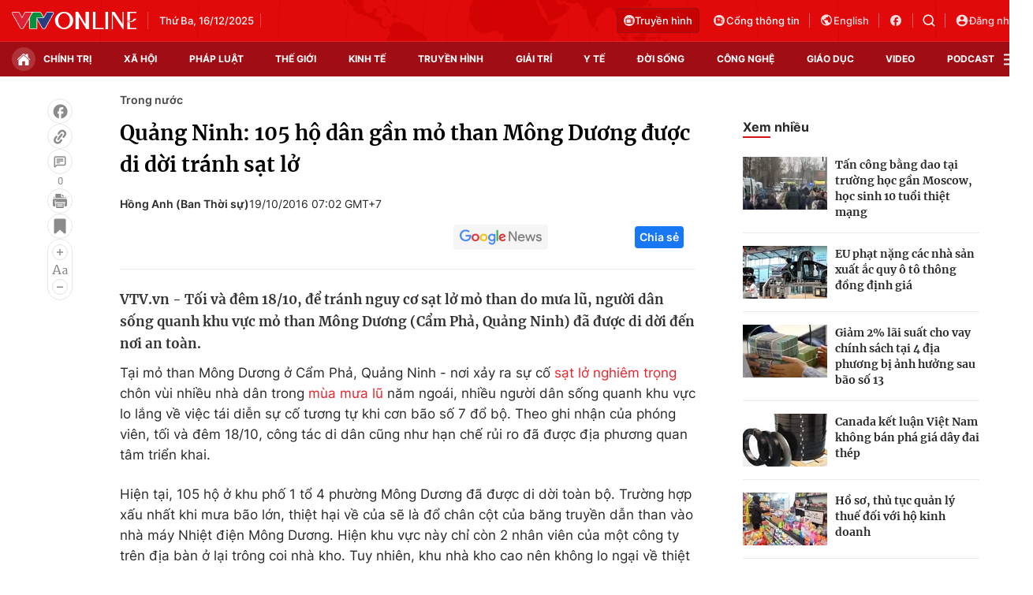

--- FILE ---
content_type: text/html; charset=utf-8
request_url: https://vtv.vn/trong-nuoc/quang-ninh-105-ho-dan-gan-mo-than-mong-duong-duoc-di-doi-tranh-sat-lo-20161019062310869.htm
body_size: 40243
content:
<!DOCTYPE html>
<html lang="vi">
<head>
    <meta http-equiv="Content-Type" content="text/html; charset=utf-8" />
    <title>Quảng Ninh: 105 hộ dân gần mỏ than Mông Dương được di dời tránh sạt lở</title>
    <meta name="description" content="VTV.vn - Tối và đêm 18/10, để tránh nguy cơ sạt lở mỏ than do mưa lũ, người dân sống quanh khu vực mỏ than Mông Dương (Cẩm Phả, Quảng Ninh) đã được di dời đến nơi an toàn.">
    <meta name="keywords" content="di dời, mỏ than">
    <meta name="news_keywords" content="di dời, mỏ than">
    <meta property="og:title" content="Quảng Ninh: 105 hộ dân gần mỏ than Mông Dương được di dời tránh sạt lở">
    <meta property="og:description" content="VTV.vn - Tối và đêm 18/10, để tránh nguy cơ sạt lở mỏ than do mưa lũ, người dân sống quanh khu vực mỏ than Mông Dương (Cẩm Phả, Quảng Ninh) đã được di dời đến nơi an toàn.">
    <meta property="og:type" content="article" />
    <meta property="og:url" content="https://vtv.vn/trong-nuoc/quang-ninh-105-ho-dan-gan-mo-than-mong-duong-duoc-di-doi-tranh-sat-lo-20161019062310869.htm" />
    <meta property="og:image" content="https://cdn-images.vtv.vn/fb_thumb_bn/2016/di-dan-1476833066856.png" />
    <meta property="og:image:type" content="image/jpg" />
    <meta property="og:image:width" content="600" />
    <meta property="og:image:height" content="315" />
    <meta property="twitter:image" content="https://cdn-images.vtv.vn/fb_thumb_bn/2016/di-dan-1476833066856.png" />
    <meta property="twitter:card" content="summary_large_image" />
    <link rel="canonical" href="https://vtv.vn/trong-nuoc/quang-ninh-105-ho-dan-gan-mo-than-mong-duong-duoc-di-doi-tranh-sat-lo-20161019062310869.htm"/>
    <meta prefix="fb: http://ogp.me/ns/fb#" property="fb:app_id" content="864272056978059" />
    <meta property="fb:pages" content="169844909862791" />
            <meta property="article:published_time" content="2016-10-19T07:02:39" />
                <meta property="article:author" content="Hồng Anh (Ban Thời sự)" />
            <meta name="robots" content="index, follow" />
    <meta http-equiv="refresh" content="3600" />
    <meta name="Language" content="vi" />
    <meta name="distribution" content="Global" />
    <meta name="revisit-after" content="1 days" />
    <meta name="GENERATOR" content="BAO DIEN TU VTV">
    <meta name="RATING" content="GENERAL" />
    <link rel="shortcut icon" href="https://static.mediacdn.vn/vtv.vn/images/favicon.ico" type="image/png">
    <meta name="site_path" content="https://vtv.vn">
    <meta name="author" content="baodientuvtv">
    <meta property="og:site_name" content="BAO DIEN TU VTV">
    <meta name="copyright" content="Copyright (c) by Copyright © 2015 by VTV.VN" />
    <meta http-equiv="x-dns-prefetch-control" content="on" />
    <link rel="dns-prefetch" href="https://static.mediacdn.vn/">
    <link rel="dns-prefetch" href="https://cdn-images.vtv.vn">
    <link rel="dns-prefetch" href="https://videothumbs.mediacdn.vn/">
    <link rel="dns-prefetch" href="https://videothumbs-ext.mediacdn.vn/">
    <link rel="preload" href="https://static.mediacdn.vn/VTV/web/images/bg-header.png" as="image" fetchpriority="high">
    <script>
    function getMeta(t) { let e = document.getElementsByTagName("meta"); for (let n = 0; n < e.length; n++)if (e[n].getAttribute("name") === t) return e[n].getAttribute("content"); return "" }
    var hdUserAgent = getMeta("uc:useragent");
    var isNotAllow3rd = hdUserAgent.includes("not-allow-ads");
    var pageSettings = {
        Domain: "https://vtv.vn",
        sharefbApiDomain: "https://sharefb.cnnd.vn",
        videoplayer: "https://vcplayer.mediacdn.vn",
        VideoToken: "[base64]",
        commentSiteName: "vtv",
        DomainUtils: "https://s.vtv.vn",
        imageDomain: "https://cdn-images.vtv.vn",
        DomainApiVote: "https://s.vtv.vn",
        allowAds: true && !isNotAllow3rd,
        DomainUtils2: "https://s.vtv.vn",
        DomainLiveMatch: "https://s1.vtv.vn",
        DomainSport5: "https://s.vtv.vn",
        DOMAIN_API_NAME_SPACE:'vtv',
        SiteId:'100',
        DomainId: "https://id.vtv.vn"
    }

    function loadJsAsync(jsLink, callback, callbackEr) {
        const scripts = Array.from(document.getElementsByTagName("script"));
        const existingScript = scripts.find(script => script.src === jsLink);

        if (existingScript) {
            if (typeof callback === "function") callback();
            return;
        }

        const scriptEl = document.createElement("script");
        scriptEl.type = "text/javascript";
        scriptEl.async = true;
        scriptEl.src = jsLink;

        if (typeof callback === "function") {
            scriptEl.onload = callback;
        }

        if (typeof callbackEr === "function") {
            scriptEl.onerror = callbackEr;
        }

        document.head.appendChild(scriptEl);
    }

    function loadCss(t) {
        var e = document.getElementsByTagName("head")[0], s = document.createElement("link");
        s.rel = "stylesheet", s.type = "text/css", s.href = t, s.media = "all", e.appendChild(s)
    }
    function checkRunInitScroll() {
        if (typeof runinitscroll != "undefined" && runinitscroll.length >= 1) {
            runinitscroll[0]();
            var len = runinitscroll.length;
            var arr = [];
            for (var i = 1; i < len; i++) {
                arr.push(runinitscroll[i]);
            }
            runinitscroll = arr;
        }
        window.setTimeout(function () {
            checkRunInitScroll();
        }, 1);
    }
    setTimeout(function () {
        let e = !1;

        let runInitScrollTimeout = pageSettings.allowAds ? 1 : 3000;

        function t() {
            try {
                e || (e = !0, document.removeEventListener("scroll", t), function () {
                    let e = document.createElement("script");
                    e.async = !0, e.setAttribute("data-ad-client", ""), document.head.appendChild(e), e.src = ""
                }(), document.removeEventListener("mousemove", t), document.removeEventListener("mousedown", t), document.removeEventListener("touchstart", t)), setTimeout(function () {
                    checkRunInitScroll();
                }, runInitScrollTimeout)

            } catch (err) {
                console.log("init --" + err);
            }
        }
        document.addEventListener("scroll", t, { passive: true }), document.addEventListener("mousemove", t), document.addEventListener("mousedown", t), document.addEventListener("touchstart", t, { passive: true }), document.addEventListener("load", function () {
            document.body.clientHeight != document.documentElement.clientHeight && 0 == document.documentElement.scrollTop && 0 == document.body.scrollTop || t()
        })
    }, 1);
</script>

                <!-- GOOGLE SEARCH STRUCTURED DATA FOR ARTICLE -->
<script type="application/ld+json">
{
    "@context": "http://schema.org",
    "@type": "NewsArticle",
    "mainEntityOfPage":{
        "@type":"WebPage",
        "@id":"https://vtv.vn/trong-nuoc/quang-ninh-105-ho-dan-gan-mo-than-mong-duong-duoc-di-doi-tranh-sat-lo-20161019062310869.htm"
    },
    "headline": "Quảng Ninh: 105 hộ dân gần mỏ than Mông Dương được di dời tránh sạt lở",
    "description": "VTV.vn - Tối và đêm 18/10, để tránh nguy cơ sạt lở mỏ than do mưa lũ, người dân sống quanh khu vực mỏ than Mông Dương (Cẩm Phả, Quảng Ninh) đã được di dời đến nơi an toàn.",
    "image": {
        "@type": "ImageObject",
        "url": "https://cdn-images.vtv.vn/zoom/700_438/2016/di-dan-1476833066856.png",
        "width" : 700,
        "height" : 438
    },
    "datePublished": "2016-10-19T07:02:39+07:00",
    "dateModified": "2016-10-19T07:17:30+07:00",
    "author": {
        "@type": "Person",
        "name": "Hồng Anh (Ban Thời sự)"
    },
    "publisher": {
        "@type": "Organization",
        "name": "https://vtv.vn",
        "logo": {
            "@type": "ImageObject",
           "url": "",
            "width": 70,
            "height": 70
        }
    }
}
</script>
<!-- GOOGLE BREADCRUMB STRUCTURED DATA -->
<script type="application/ld+json">
{
    "@context": "http://schema.org",
    "@type": "BreadcrumbList",
    "itemListElement": [
        {
            "@type": "ListItem",
            "position": 1,
            "item": {
                "@id": "https://vtv.vn",
                "name": "Trang chủ"
            }
        }
              ,{
        "@type": "ListItem",
        "position":2,
            "item": {
                "@id": "https://vtv.vn/trong-nuoc.htm",
                "name": "Trong nước"
            }
        }
    ]
}
</script>
<script type="application/ld+json">
        {
        "@context": "http://schema.org",
        "@type": "Organization",
        "name":"BAO DIEN TU VTV",
        "url": "https://vtv.vn",
         "logo": "",
        "email": "mailto: toasoan@vtv.vn",
        "sameAs":[
                "https://www.facebook.com/baodientuvtv"
                    ,"javascript:;"
                    ,"javascript:;"
             ],
    "contactPoint": [{
        "@type": "ContactPoint",
        "telephone": "02438355931",
        "contactType": "customer service"
        }],
        "address": {
            "@type": "PostalAddress",
            "addressLocality": "",
            "addressRegion": "",
            "addressCountry": "Việt Nam",
            "postalCode":"100000",
            "streetAddress": ""
            }
        }
</script>
<script type="text/javascript">
        var _ADM_Channel = '%2ftrong-nuoc%2fdetail%2f';
    </script>

        <link href="https://static.mediacdn.vn/vtv.vn/web_css/20250221/vtv.detail.min.css?v43" rel="stylesheet">
<style>
    .box-category[data-layout="35"] .box-category-top .box-category-title::before,#vtv_detail_readmore_web .box-category-top .box-category-title::before {
        content: "";
        bottom: -3px!important;
    }
    .detail__sticky {
        margin-left: 45px;
    }
    .detail__smain {
        margin-left: 60px;
    }
    [data-role=content] .VCSortableInPreviewMode[type=block-quote-info] .quote-author-info .q-avatar {
        width: 80px;
        height: 80px;
    }
    [data-role=content] .VCSortableInPreviewMode[type=block-quote-info] .quote-author-info {
        align-items: center;
    }
</style>



        <style>
    .loginform .h_login{position:relative;display:none;text-align:center;margin-right:24px}.loginform .h_login .h_name{font:bold 11px Tahoma;color:#094e95;text-transform:uppercase;min-height:25px;display:block}.loginform .h_login .h_name .logousertop{width:22px;height:22px;overflow:hidden;border-radius:50%}.forminfotop{position:relative}.loginform .h_login .logininfo{padding:12px 16px 16px;box-shadow:0 0 6px rgba(0,0,0,.16);border-radius:8px;top:25px;width:240px;box-sizing:border-box;right:0;background:#fff;position:absolute;z-index:99999999;display:none;min-width:150px}.loginform .h_login .logininfo .u_name{font:normal 12px/normal Roboto-Bold;display:flex;align-items:center}.loginform .h_login .logininfo .u_name img{border:1px solid #80b6ec;width:40px;height:40px;border-radius:100%;flex-shrink:0}.loginform .h_login .logininfo ul li:first-child{border-top:1px solid #ddd;padding-top:12px}.loginform .h_login .logininfo ul li{text-align:left;border:none;padding:7px 0;position:relative}.loginform .h_login:hover .logininfo{display:block}.loginform .h_login .logininfo .u_name a{color:#333;font:14px Roboto;margin-left:8px;word-break:break-all}.loginform .h_login .logininfo ul{margin-top:10px}.popup__modal{position:fixed;top:0;left:0;width:100%;display:flex;align-items:center;justify-content:center;height:100%;z-index:99999991}.popup__bg{position:absolute;top:0;left:0;width:100%;height:100%;opacity:.4000000059604645;background:#333}.popup__content{width:660px;background:#fff;z-index:2;border-radius:8px}.popup__content.small{width:480px}.popup__header{padding:16px 24px;position:relative;background:#eff7ff;border-radius:8px 8px 0 0}.popup__header.white{background:#fff}.popup__header .text{color:#0959ab;font-family:Roboto;font-size:22px;font-style:normal;font-weight:700;line-height:28px;padding:0 40px}.popup__header .text.no-padd{padding-left:0}.popup__header .close{position:absolute;border:0;right:24px;background:0;padding:0}.popup__middle{padding:16px 24px;max-height:500px;overflow-y:auto;scrollbar-width:thin;scrollbar-color:#888 transparent}.popup__middle::-webkit-scrollbar{width:2px}.popup__middle::-webkit-scrollbar-track{background:#f1f1f1}.popup__middle::-webkit-scrollbar-thumb{background:#888}.popup__middle::-webkit-scrollbar-thumb:hover{background:#555}.popup__middle.popdnt{padding:16px}.popup__middle.popdnt .text{font-size:14px;font-style:normal;font-weight:400;line-height:20px}.popup__middle .title{color:#333;font-family:Roboto;font-size:22px;font-style:normal;font-weight:500;line-height:28px;margin-bottom:8px}.popup__middle .text{color:#565656;font-family:Roboto;font-size:16px;font-style:normal;font-weight:400;line-height:22px}.popup__middle .btn-input{border-radius:4px;border:1px solid #f2f2f2;background:#fafafc;height:40px;padding:0 8px;width:100%;font-family:Roboto;font-size:15px;font-style:normal;font-weight:400;line-height:20px}.popup__middle .popdnt-vip{margin-bottom:20px}.popup__middle .popdnt-vip .vnote{color:#0959ab;font-family:Roboto;font-size:18px;font-style:normal;font-weight:700;line-height:26px}.popup__middle .popdnt-vip .vtime{color:#565656;font-family:Roboto;font-size:14px;font-style:italic;font-weight:400;line-height:20px}.popup__middle .sticker{border:1px solid #f2f2f2;display:flex;box-shadow:0 4px 6px 0 rgba(0,0,0,.06);border-left:0}.popup__middle .sticker .image{width:140px;height:140px;position:relative}.popup__middle .sticker .image:before{content:"";width:10px;height:100%;position:absolute;top:0;left:0;background:url(https://static.mediacdn.vn/nld/images/bg-sticker.png) repeat-y}.popup__middle .sticker .image img{width:100%;height:100%;object-fit:cover}.popup__middle .sticker .content{padding:10px;width:calc(100% - 140px)}.popup__middle .sticker .content .st-name{margin-bottom:8px;color:#333;font-family:Roboto;font-size:15px;font-style:normal;font-weight:500;line-height:20px}.popup__middle .sticker .content .st-date{color:#333;font-family:Roboto;font-size:13px;font-style:normal;font-weight:500;line-height:18px;margin-bottom:2px}.popup__middle .sticker .content .st-code{color:#333;font-family:Roboto;font-size:13px;font-style:normal;font-weight:500;line-height:18px;margin-bottom:2px}.popup__middle .sticker .content .st-date-value{color:#565656;font-family:Roboto;font-size:13px;font-style:normal;font-weight:400;line-height:18px;margin-bottom:8px}.popup__middle .sticker .content .st-code-value{display:flex;justify-content:space-between}.popup__middle .sticker .content .st-code-value .tex{color:#565656;font-family:Roboto;font-size:13px;font-style:normal;font-weight:400;line-height:18px}.popup__middle .sticker .content .st-code-value .btn-coppy{color:#0959ab;text-align:right;font-family:Roboto;font-size:14px;font-style:normal;font-weight:500;line-height:20px}.popup__middle .sticker-note{margin-top:20px}.popup__middle .sticker-note .st-title{color:#333;font-family:Roboto;font-size:15px;font-style:normal;font-weight:500;line-height:20px;margin-bottom:12px}.popup__middle .sticker-note .st-text{color:#565656;font-family:Roboto;font-size:14px;font-style:normal;font-weight:400;line-height:20px;display:flex}.popup__middle .sticker-note .dot{display:inline-flex;width:3px;height:3px;background:#565656;border-radius:50%;margin:0 10px;position:relative;top:8px}.popup__middle .sticker-note .sptext{flex:1}.popup__middle .fr-search .ft-title{color:#999;font-family:Roboto;font-size:15px;font-style:normal;font-weight:500;line-height:20px;margin-bottom:8px}.popup__middle .fr-search .ft-form{display:flex;align-items:center;position:relative;margin-bottom:12px}.popup__middle .fr-search .ft-form .btn-submit{border-radius:4px;background:#0959ab;padding:10.5px 20px;color:var(--neutral-color-0,#fff);text-align:center;font-family:Roboto;font-size:16px;font-style:normal;font-weight:500;line-height:normal;margin-left:12px}.popup__middle .fr-search .ft-form .btn-input{flex:1;padding-left:36px}.popup__middle .fr-search .ft-form .icon{width:36px;height:40px;display:flex;align-items:center;justify-content:center;position:absolute;top:0;left:0}.popup__middle .ft-list{height:180px;overflow-y:auto;scrollbar-width:thin;scrollbar-color:#888 transparent}.popup__middle .ft-list::-webkit-scrollbar{width:2px}.popup__middle .ft-list::-webkit-scrollbar-track{background:#f1f1f1}.popup__middle .ft-list::-webkit-scrollbar-thumb{background:#888}.popup__middle .ft-list::-webkit-scrollbar-thumb:hover{background:#555}.popup__middle .ft-list .ft-item{border-radius:4px;border:1px solid #f2f2f2;margin-bottom:12px;display:flex;padding:12px}.popup__middle .ft-list .ft-item:last-child{margin-bottom:0}.popup__middle .ft-list .ft-item .image{width:48px;height:48px;border-radius:2px;overflow:hidden;margin-right:12px}.popup__middle .ft-list .ft-item .image img{width:100%;height:100%;object-fit:cover}.popup__middle .ft-list .ft-item .btn-add{width:20px;margin-left:12px}.popup__middle .ft-list .ft-item .content{flex:1}.popup__middle .ft-list .ft-item .content .name{color:#333;overflow:hidden;text-overflow:ellipsis;font-family:Roboto;font-size:16px;font-style:normal;font-weight:500;line-height:20px;margin-bottom:4px}.popup__middle .ft-list .ft-item .content .id{color:#999;overflow:hidden;text-overflow:ellipsis;font-family:Roboto;font-size:13px;font-style:normal;font-weight:400;line-height:18px}.popup__footer{padding:0 24px 16px}.popup__footer .btn-close{display:block;border-radius:4px;border:1px solid #ddd;background:#fafafc;padding:10px;color:#565656;font-family:Roboto;font-size:16px;font-style:normal;font-weight:400;width:100%;line-height:22px}.popup__footer .btn-close.btn-blue{background:#0959ab;color:#fff}.text-center{text-align:center}.box-category[data-layout="222"] .box-category-middle .box-category-item{display:flex;padding:16px 0;border-bottom:1px dotted #ddd;position:relative}.box-category[data-layout="222"] .box-category-middle .box-category-item:first-child{padding-top:0}.box-category[data-layout="222"] .box-category-middle .box-category-item:first-child .box-category-total{top:0}.box-category[data-layout="222"] .box-category-middle .box-category-item:last-child{border-bottom:0}.box-category[data-layout="222"] .box-category-middle .box-category-item .box-category-link-with-avatar{width:220px;margin-right:12px;border-radius:4px;overflow:hidden}.box-category[data-layout="222"] .box-category-middle .box-category-item .box-category-content{width:calc(100% - 232px);border-radius:4px;display:flex;flex-direction:column}.box-category[data-layout="222"] .box-category-middle .box-category-item .box-category-link-title{color:#333;font-family:Roboto;font-size:17px;font-style:normal;font-weight:500;line-height:22px;display:block;margin-bottom:6px;width:calc(100% - 55px)}.box-category[data-layout="222"] .box-category-middle .box-category-item .box-category-category{color:#0959ab;font-family:Roboto;font-size:15px;font-style:normal;font-weight:400;line-height:22px;order:-1;margin-bottom:6px}.box-category[data-layout="222"] .box-category-middle .box-category-item .box-category-time{color:#fff;font-family:Roboto;font-size:14px;font-style:normal;font-weight:400;line-height:20px;position:absolute;left:0;bottom:0;background:linear-gradient(360deg,#333 0,rgba(0,0,0,0) 100%);padding:21px 6px 6px;width:100%}.box-category[data-layout="222"] .box-category-middle .box-category-item .box-category-sapo{color:#333;font-family:Roboto;font-size:15px;font-style:normal;font-weight:400;line-height:22px}.box-category[data-layout="222"] .box-category-middle .box-category-item .box-category-cmt{position:absolute;top:8px;right:12px;color:#999;overflow:hidden;text-overflow:ellipsis;font-family:Roboto;font-size:13px;font-style:normal;font-weight:500;line-height:20px;text-decoration-line:underline}.box-category[data-layout="222"] .box-category-middle .box-category-item .box-category-total{position:absolute;right:0;top:16px;display:flex;align-items:center}.box-category[data-layout="222"] .box-category-middle .box-category-item .box-category-total .item{border:0;padding:0;display:flex;align-items:center;margin-left:16px;background:0;color:#0959ab;font-family:Roboto;font-size:14px;font-style:normal;font-weight:400;line-height:20px;cursor:pointer}.box-category[data-layout="222"] .box-category-middle .box-category-item .box-category-total .item.active .icon path,.box-category[data-layout="222"] .box-category-middle .box-category-item .box-category-total .item.active .icon svg{fill:#0959AB}.box-category[data-layout="222"] .box-category-middle .box-category-item .box-category-total .text{margin-left:4px}.box-category[data-layout="222"] .box-category-middle .box-category-item .box-category-total .icon{display:flex}.profile__vm .view-more{border-radius:4px;border:1px solid #f2f2f2;background:#fafafc;display:block;padding:8px;color:#8f8f8f;font-family:Roboto;font-size:16px;font-style:normal;font-weight:500;line-height:22px;text-align:center}.live__streams .box-flex-live .box-content-live .form-comment .comment-dryk{align-items:flex-start}.live__streams .box-flex-live .box-content-live .form-comment .comment-dryk .ip-dryk{height:42px;padding-right:25px}.detail__comment .box-wrap-cmt .box-comment .box-bottom .btn-submit{display:inline-block;border-radius:4px;font-family:Roboto;font-style:normal;font-weight:600;font-size:14px;line-height:20px;color:#fff;position:absolute;right:0;padding:2px;width:34px;height:42px;background:#f8f8f8!important;border:1px solid #e5e5e5;border-left:0;border-top-left-radius:0;border-bottom-left-radius:0}span.total-like{margin-left:3px}.ReadMoreText a{color:#ed212b}.icon-param.active svg path{fill:#ff5858}
</style>
<style>
    .box-bn-center-home{
        position: relative;
    }
    .bn-left{
        width: 160px;
        position: absolute;
        left: -160px;
        height: 600px;
        top: 0;
    }
    .bn-left-podcast{
        width: 160px;
        position: absolute;
        left: 0;
        height: 600px;
        top: 0;
    }
    .bn-center-home{
        width: 100%;
    }
    .bn-right{
        width: 160px;
        position: absolute;
        right: -160px;
        height: 600px;
        top: 0;
    }
    .bn-right-podcast{
        width: 160px;
        position: absolute;
        right: 0px;
        height: 600px;
        top: 0;
    }
    .bn-w{
        width: 100%;
        margin-bottom: 30px;
    }
    .bn-m-top-40{
        width: 100%;
        margin-top: 40px;
    }
    .bn-m-top-30{
        width: 100%;
        margin-top: 30px;
    }
    .bn-mt-20{
        width: 100%;
        margin-top: 20px;
    }
    .bn-mt-16{
        width: 100%;
        margin-top: 16px;
    }
    .bn-mb-20{
        width: 100%;
        margin-bottom: 20px;
    }
    .bn-bt-20{
        width: 100%;
        margin: 20px 0;
    }
    .bn-mb-40{
        width: 100%;
        margin-bottom: 40px;
    }

    @media (max-width: 1280px) {
        .bn-right,.bn-left{
            display: none;
        }
    }
</style>
</head>
<body>
<div id="admWrapsite">
        <!-- Admicro Tag Manager -->
<script>
    if (!isNotAllow3rd) {
        (function(a, b, d, c, e) { a[c] = a[c] || [];
            a[c].push({ "atm.start": (new Date).getTime(), event: "atm.js" });
            a = b.getElementsByTagName(d)[0]; b = b.createElement(d); b.async = !0;
            b.src = "//deqik.com/tag/corejs/" + e + ".js"; a.parentNode.insertBefore(b, a)
        })(window, document, "script", "atmDataLayer", "ATMIZIS9LKWOZ");
    }
</script>
<!-- End Admicro Tag Manager -->
<script type="text/javascript">
    if (!isNotAllow3rd) {
        (function (i, s, o, g, r, a, m) {
            i['GoogleAnalyticsObject'] = r; i[r] = i[r] || function () {
                (i[r].q = i[r].q || []).push(arguments);
            }, i[r].l = 1 * new Date(); a = s.createElement(o),
                m = s.getElementsByTagName(o)[0]; a.async = 1; a.src = g;
            m.parentNode.insertBefore(a, m);
        })(window, document, 'script', '//www.google-analytics.com/analytics.js', 'ga');

        ga('create', 'UA-4263013-38', 'auto');
        ga('send', 'pageview');

        ga('create', 'UA-4263013-63', 'auto', { 'name': 'webmob' });
        ga('webmob.send', 'pageview');
    }
</script>
<!-- Global site tag (gtag.js) - Google Analytics -->
<script>
    window.dataLayer = window.dataLayer || [];
    if (!isNotAllow3rd){
        loadJsAsync("https://www.googletagmanager.com/gtag/js?id=G-LC8CT2DL9B");
        if (!isNotAllow3rd) {
            function gtag() { dataLayer.push(arguments); }
            gtag('js', new Date());

            gtag('config', 'G-LC8CT2DL9B');
        }
    }
</script>
<script type="text/javascript">
    var _comscore = _comscore || []; 
    if (!isNotAllow3rd) {
        _comscore.push({ c1: "2", c2: "17793284" }), function () {
            var c = document.createElement("script"), e = document.getElementsByTagName("script")[0];
            c.async = !0, c.src = ("https:" == document.location.protocol ? "https://sb" : "http://b") + ".scorecardresearch.com/beacon.js", e.parentNode.insertBefore(c, e);
        }();
    }
</script>

<!-- Google tag (gtag.js) -->
<script>
    if (!isNotAllow3rd){
        loadJsAsync("https://www.googletagmanager.com/gtag/js?id=G-VMNQK0GF9H");
    
        window.dataLayer = window.dataLayer || [];
        function gtag() { dataLayer.push(arguments); }
        gtag('js', new Date());

        gtag('config', 'G-VMNQK0GF9H');
    }
</script>
    <script type="text/javascript">
        var arfAsync = arfAsync || [];
        if (!isNotAllow3rd) {
            //adBlock Firefox
            loadJsAsync('https://static.amcdn.vn/tka/cdn.js');
            function callbackErArf() {
                window.arferrorload = true;
            }
            loadJsAsync('https://media1.admicro.vn/cms/Arf.min.js',"", callbackEr = callbackErArf);
        }
    </script>
                        <div class="header">
    <div class="header__middle">
        <div class="container">
            <div class="header-row">
                <div class="col-middle">
                                            <a href="/" class="logo" title="Thời báo VTV - Đài Truyền hình Việt Nam | VTV.vn">
                            <img src="https://static.mediacdn.vn/vtv.vn/images/logo.png" alt="img" width="158" height="22">
                        </a>
                                        <div class="box-middle-warther weather">
                          <span class="days datetimenow" style="min-width: 126px">
                          </span>
                        <span class="city" id="divWeatherLocation">
                        </span>
                        <div class="warther-flex">
                            <span class="icon" id="divWeatherImage">
                            </span>
                            <span class="temperature" id="divWeather">
                            </span>
                        </div>
                    </div>
                </div>

                <div class="col-action hidden">
                    <a href="/truyen-hinh-truc-tuyen/vtv1.htm" class="tv-video" title="Truyền hình trực tuyến">
                      <span class="icon">
                        <svg width="14" height="14" viewBox="0 0 14 14" fill="none" xmlns="http://www.w3.org/2000/svg">
                          <path fill-rule="evenodd" clip-rule="evenodd" d="M7 14C10.866 14 14 10.866 14 7C14 3.13401 10.866 0 7 0C3.13401 0 0 3.13401 0 7C0 10.866 3.13401 14 7 14ZM8.0613 4.47364H10.8334C11.1921 4.47364 11.4839 4.76804 11.4839 5.1299V10.5469C11.4839 10.9088 11.1921 11.2032 10.8334 11.2032H3.16767C2.80896 11.2032 2.51713 10.9088 2.51713 10.5469V5.1299C2.51713 4.76804 2.80896 4.47364 3.16767 4.47364H5.93976L4.86854 3.25239C4.78319 3.11113 4.82753 2.92683 4.96755 2.84073C5.10757 2.75466 5.29028 2.79939 5.37561 2.94061L6.63517 4.47364H7.36589L8.45166 2.94061C8.53699 2.79935 8.71971 2.7546 8.85972 2.84073C8.99974 2.92681 9.04408 3.11113 8.95873 3.25239L8.0613 4.47364ZM8.45166 10.1163C8.64697 10.1163 8.80528 9.95662 8.80528 9.7596V5.91722C8.80528 5.7202 8.64695 5.56047 8.45166 5.56047H3.92626C3.73095 5.56047 3.57264 5.7202 3.57264 5.91722V9.7596C3.57264 9.95662 3.73095 10.1163 3.92624 10.1163H8.45166ZM9.50035 9.02656C9.50035 9.36789 9.77563 9.6456 10.114 9.6456C10.4523 9.6456 10.7276 9.36791 10.7276 9.02656C10.7276 8.68521 10.4523 8.40753 10.114 8.40753C9.77563 8.40753 9.50035 8.68521 9.50035 9.02656ZM9.50035 6.65026C9.50035 6.99161 9.77563 7.2693 10.114 7.2693C10.4523 7.2693 10.7276 6.99161 10.7276 6.65026C10.7276 6.30891 10.4523 6.03122 10.114 6.03122C9.77563 6.03122 9.50035 6.30891 9.50035 6.65026Z" fill="#FCDDDF"></path>
                        </svg>
                      </span>
                        Truyền hình
                    </a>

                    <a href="https://vtv.gov.vn/" class="portal" target="_blank" rel="nofollow" title="Cổng thông tin VTV">
              <span class="icon">
                <svg width="18" height="18" viewBox="0 0 18 18" fill="none" xmlns="http://www.w3.org/2000/svg">
                  <path fill-rule="evenodd" clip-rule="evenodd"
                        d="M9 16C12.866 16 16 12.866 16 9C16 5.13401 12.866 2 9 2C5.13401 2 2 5.13401 2 9C2 12.866 5.13401 16 9 16ZM11.5672 6.86114V5.57781C11.5672 5.46436 11.5221 5.35555 11.4419 5.27533C11.3617 5.1951 11.2529 5.15003 11.1394 5.15003H5.15052C5.03707 5.15003 4.92826 5.1951 4.84804 5.27533C4.76781 5.35555 4.72274 5.46436 4.72274 5.57781V11.5667C4.72274 11.9071 4.85795 12.2335 5.09862 12.4742C5.33929 12.7148 5.66571 12.85 6.00608 12.85H11.995C12.3353 12.85 12.6617 12.7148 12.9024 12.4742C13.1431 12.2335 13.2783 11.9071 13.2783 11.5667V7.28892C13.2783 7.17547 13.2332 7.06666 13.153 6.98644C13.0728 6.90621 12.964 6.86114 12.8505 6.86114H11.5672ZM12.2974 11.8692C12.3777 11.789 12.4227 11.6802 12.4227 11.5667V7.7167H11.5672V11.5667C11.5672 11.6802 11.6123 11.789 11.6925 11.8692C11.7727 11.9494 11.8815 11.9945 11.995 11.9945C12.1084 11.9945 12.2172 11.9494 12.2974 11.8692ZM6.55915 6.98644C6.47892 7.06666 6.43385 7.17547 6.43385 7.28892C6.43385 7.40238 6.47892 7.51118 6.55915 7.59141C6.63937 7.67163 6.74818 7.7167 6.86163 7.7167H9.4283C9.54175 7.7167 9.65056 7.67163 9.73078 7.59141C9.81101 7.51118 9.85608 7.40238 9.85608 7.28892C9.85608 7.17547 9.81101 7.06666 9.73078 6.98644C9.65056 6.90621 9.54175 6.86114 9.4283 6.86114H6.86163C6.74818 6.86114 6.63937 6.90621 6.55915 6.98644ZM7.4147 8.69755C7.33448 8.77777 7.28941 8.88658 7.28941 9.00003C7.28941 9.11349 7.33448 9.22229 7.4147 9.30252C7.49493 9.38274 7.60373 9.42781 7.71719 9.42781H9.4283C9.54175 9.42781 9.65056 9.38274 9.73078 9.30252C9.81101 9.22229 9.85608 9.11349 9.85608 9.00003C9.85608 8.88658 9.81101 8.77777 9.73078 8.69755C9.65056 8.61732 9.54175 8.57225 9.4283 8.57225H7.71719C7.60373 8.57225 7.49493 8.61732 7.4147 8.69755Z"
                        fill="#FCDDDF"/>
                </svg>
              </span>
                        Cổng thông tin
                    </a>
                    <a target="_blank" rel="nofollow" href="http://english.vtv.vn/" title="English version" class="language">
                        <span class="icon">
                <svg width="18" height="18" viewBox="0 0 18 18" fill="none" xmlns="http://www.w3.org/2000/svg">
                  <g clip-path="url(#clip0_3022_2530)">
                  <path
                      d="M9 1.5C5.136 1.5 2 4.636 2 8.5C2 12.364 5.136 15.5 9 15.5C12.864 15.5 16 12.364 16 8.5C16 4.636 12.864 1.5 9 1.5ZM8.3 14.051C5.535 13.708 3.4 11.356 3.4 8.5C3.4 8.066 3.456 7.653 3.547 7.247L6.9 10.6V11.3C6.9 12.07 7.53 12.7 8.3 12.7V14.051ZM13.13 12.273C12.948 11.706 12.43 11.3 11.8 11.3H11.1V9.2C11.1 8.815 10.785 8.5 10.4 8.5H6.2V7.1H7.6C7.985 7.1 8.3 6.785 8.3 6.4V5H9.7C10.47 5 11.1 4.37 11.1 3.6V3.313C13.151 4.146 14.6 6.155 14.6 8.5C14.6 9.956 14.04 11.279 13.13 12.273Z"
                      fill="#FCDDDF"/>
                  </g>
                  <defs>
                  <clipPath id="clip0_3022_2530">
                  <rect width="18" height="18" fill="white"/>
                  </clipPath>
                  </defs>
                </svg>
              </span>
                        English
                    </a>

                    <a target="_blank" rel="nofollow" class="network" href="https://www.facebook.com/baodientuvtv" title="Facebook vtv.vn">
                        <svg width="18" height="18" viewBox="0 0 18 18" fill="none" xmlns="http://www.w3.org/2000/svg">
                            <path
                                d="M16 9.01754C16 5.14386 12.864 2 9 2C5.136 2 2 5.14386 2 9.01754C2 12.414 4.408 15.2421 7.6 15.8947V11.1228H6.2V9.01754H7.6V7.26316C7.6 5.90877 8.699 4.80702 10.05 4.80702H11.8V6.91228H10.4C10.015 6.91228 9.7 7.22807 9.7 7.61404V9.01754H11.8V11.1228H9.7V16C13.235 15.6491 16 12.6596 16 9.01754Z"
                                fill="#FCDDDF"/>
                        </svg>
                    </a>
                    <div class="box-search-wrap">
                        <a href="javascript:;" class="icon-search" title="Tìm kiếm" rel="nofollow">
                            <svg width="16" height="16" viewBox="0 0 16 16" fill="none" xmlns="http://www.w3.org/2000/svg">
                                <path fill-rule="evenodd" clip-rule="evenodd" d="M7.17203 0.5C6.10802 0.500091 5.05946 0.75462 4.11383 1.24235C3.1682 1.73009 2.35292 2.43688 1.73601 3.30376C1.1191 4.17065 0.718458 5.17249 0.567499 6.2257C0.41654 7.2789 0.519646 8.35294 0.868214 9.3582C1.21678 10.3635 1.8007 11.2708 2.57127 12.0045C3.34183 12.7382 4.27668 13.277 5.29783 13.5759C6.31898 13.8749 7.39682 13.9253 8.44141 13.723C9.48601 13.5206 10.4671 13.0715 11.3028 12.4129L14.1696 15.2796C14.3177 15.4226 14.516 15.5018 14.7218 15.5C14.9276 15.4982 15.1245 15.4156 15.2701 15.2701C15.4156 15.1245 15.4982 14.9277 15.5 14.7218C15.5018 14.516 15.4226 14.3177 15.2796 14.1697L12.4128 11.3029C13.1884 10.319 13.6713 9.13669 13.8062 7.89118C13.9412 6.64567 13.7228 5.38732 13.176 4.26014C12.6292 3.13296 11.776 2.1825 10.7142 1.51752C9.65245 0.852541 8.42489 0.499916 7.17203 0.5ZM2.06946 7.17235C2.06946 5.81911 2.60705 4.5213 3.56397 3.56442C4.52089 2.60754 5.81875 2.06996 7.17203 2.06996C8.52532 2.06996 9.82318 2.60754 10.7801 3.56442C11.737 4.5213 12.2746 5.81911 12.2746 7.17235C12.2746 8.52559 11.737 9.8234 10.7801 10.7803C9.82318 11.7372 8.52532 12.2747 7.17203 12.2747C5.81875 12.2747 4.52089 11.7372 3.56397 10.7803C2.60705 9.8234 2.06946 8.52559 2.06946 7.17235Z" fill="white"/>
                            </svg>
                        </a>
                        <div class="box-show header-search">
                            <input class="input-search txt-search" placeholder="Nhập nội dung cần tìm" >

                            <a href="javascript:;" class="icon-search-show btn-search" title="Tìm kiếm" rel="nofollow">
                                <svg width="20" height="21" viewBox="0 0 20 21" fill="none"
                                     xmlns="http://www.w3.org/2000/svg">
                                    <path fill-rule="evenodd" clip-rule="evenodd"
                                          d="M9.17203 3C8.10802 3.00009 7.05946 3.25462 6.11383 3.74235C5.1682 4.23009 4.35292 4.93688 3.73601 5.80376C3.1191 6.67065 2.71846 7.67249 2.5675 8.7257C2.41654 9.7789 2.51965 10.8529 2.86821 11.8582C3.21678 12.8635 3.8007 13.7708 4.57127 14.5045C5.34183 15.2382 6.27668 15.777 7.29783 16.0759C8.31898 16.3749 9.39682 16.4253 10.4414 16.223C11.486 16.0206 12.4671 15.5715 13.3028 14.9129L16.1696 17.7796C16.3177 17.9226 16.516 18.0018 16.7218 18C16.9276 17.9982 17.1245 17.9156 17.2701 17.7701C17.4156 17.6245 17.4982 17.4277 17.5 17.2218C17.5018 17.016 17.4226 16.8177 17.2796 16.6697L14.4128 13.8029C15.1884 12.819 15.6713 11.6367 15.8062 10.3912C15.9412 9.14567 15.7228 7.88732 15.176 6.76014C14.6292 5.63296 13.776 4.6825 12.7142 4.01752C11.6525 3.35254 10.4249 2.99992 9.17203 3ZM4.06946 9.67235C4.06946 8.31911 4.60705 7.0213 5.56397 6.06442C6.52089 5.10754 7.81875 4.56996 9.17203 4.56996C10.5253 4.56996 11.8232 5.10754 12.7801 6.06442C13.737 7.0213 14.2746 8.31911 14.2746 9.67235C14.2746 11.0256 13.737 12.3234 12.7801 13.2803C11.8232 14.2372 10.5253 14.7747 9.17203 14.7747C7.81875 14.7747 6.52089 14.2372 5.56397 13.2803C4.60705 12.3234 4.06946 11.0256 4.06946 9.67235Z"
                                          fill="white"/>
                                </svg>
                            </a>
                        </div>
                    </div>
















                    <a href="javascript:;" class="signin" title="Đăng nhập" rel="nofollow" id="head_login">
                          <span class="icon">
                            <svg width="18" height="18" viewBox="0 0 18 18" fill="none" xmlns="http://www.w3.org/2000/svg">
                              <g clip-path="url(#clip0_3452_5517)">
                              <path
                                  d="M9.00035 1.63623C4.93563 1.63623 1.63672 4.93514 1.63672 8.99987C1.63672 13.0646 4.93563 16.3635 9.00035 16.3635C13.0651 16.3635 16.364 13.0646 16.364 8.99987C16.364 4.93514 13.0651 1.63623 9.00035 1.63623ZM9.00035 3.84532C10.2227 3.84532 11.2094 4.83205 11.2094 6.05441C11.2094 7.27678 10.2227 8.2635 9.00035 8.2635C7.77799 8.2635 6.79126 7.27678 6.79126 6.05441C6.79126 4.83205 7.77799 3.84532 9.00035 3.84532ZM9.00035 14.3017C7.15945 14.3017 5.53208 13.3591 4.58217 11.9306C4.60426 10.4652 7.52763 9.66259 9.00035 9.66259C10.4657 9.66259 13.3964 10.4652 13.4185 11.9306C12.4686 13.3591 10.8413 14.3017 9.00035 14.3017Z"
                                  fill="#FCDDDF"/>
                              </g>
                              <defs>
                              <clipPath id="clip0_3452_5517">
                              <rect width="18" height="18" fill="white"/>
                              </clipPath>
                              </defs>
                            </svg>
                          </span>
                        Đăng nhập
                    </a>
                    <div class="loginform">
                        <div class="h_login" id="head_islogin" style="display: none;">
                            <div class="h_name">
                                <a href="/thong-tin-tai-khoan.htm" title="Thông tin tài khoản" data-gift="icon">
                                    <img class="logousertop"
                                         src="https://static.mediacdn.vn/vtv.vn/images/user-defaultlogin.svg"
                                         alt="icon">
                                </a>
                            </div>
                            <div class="logininfo">
                                <div class="u_name">
                                    <img data-uinfo="avatar"
                                         src="https://static.mediacdn.vn/vtv.vn/images/user-defaultlogin.svg"
                                         alt="thông tin tài khoản">
                                    <a href="/thong-tin-tai-khoan.htm" title="thông tin tài khoản"
                                       id="head_u_name">
                                    </a>
                                </div>
                                <ul>
                                    <li>
                                        <a href="/thong-tin-tai-khoan.htm" title="Thông tin tài khoản">Thông tin tài
                                            khoản</a>
                                    </li>
                                    <li>
                                        <a href="javascript:;" id="head_logout" title="Đăng xuất">Đăng xuất</a>
                                    </li>
                                </ul>
                            </div>
                        </div>
                    </div>
                </div>
            </div>
        </div>
    </div>

    <div class="header__menu">
        <div class="container">
            <div class="header-menu-row">
                <a href="/" class="icon-home" title="Trang chủ">
                    <svg width="18" height="19" viewBox="0 0 18 19" fill="none" xmlns="http://www.w3.org/2000/svg">
                        <path
                            d="M14.5038 6.70724L17.075 9.10321C17.2947 9.30779 17.3122 9.65935 17.1011 9.87229C17.0001 9.97436 16.8616 10.0332 16.716 10.036C16.5704 10.0387 16.4297 9.98518 16.3246 9.88703L9.19112 3.24821C9.13994 3.20053 9.07185 3.17391 9.00102 3.17391C8.9302 3.17391 8.86211 3.20053 8.81093 3.24821L1.67814 9.88703C1.62433 9.93739 1.56058 9.97656 1.49074 10.0022C1.4209 10.0278 1.34645 10.0392 1.27191 10.0359C1.19737 10.0326 1.1243 10.0145 1.05715 9.98284C0.990005 9.95114 0.930183 9.90647 0.881325 9.85153C0.686763 9.6339 0.713576 9.30343 0.927388 9.10254L8.23893 2.28895C8.42524 2.10513 8.70162 2 8.99999 2C9.2994 2 9.57646 2.10513 9.76277 2.28862L11.7538 4.14285V3.07142C11.7538 2.92935 11.8117 2.79308 11.9149 2.69262C12.018 2.59215 12.1579 2.53571 12.3038 2.53571H13.9538C14.0996 2.53571 14.2395 2.59215 14.3427 2.69262C14.4458 2.79308 14.5038 2.92935 14.5038 3.07142V6.70724Z"
                            fill="white"/>
                        <path
                            d="M9.00105 4.24539C9.07187 4.24539 9.13996 4.272 9.19114 4.31969L15.5172 10.2082C15.544 10.2332 15.5654 10.2633 15.58 10.2966C15.5946 10.3299 15.6021 10.3658 15.6021 10.402V15.9286C15.6021 16.2127 15.4862 16.4853 15.2799 16.6862C15.0736 16.8871 14.7938 17 14.5021 17H11.2C11.0541 17 10.9142 16.9436 10.8111 16.8431C10.708 16.7426 10.65 16.6064 10.65 16.4643V11.9107C10.65 11.8397 10.621 11.7716 10.5695 11.7213C10.5179 11.6711 10.4479 11.6429 10.375 11.6429H7.62502C7.55208 11.6429 7.48214 11.6711 7.43056 11.7213C7.37899 11.7716 7.35002 11.8397 7.35002 11.9107V16.4643C7.35002 16.6064 7.29207 16.7426 7.18893 16.8431C7.08578 16.9436 6.94589 17 6.80002 17H3.49659C3.20485 17 2.92507 16.8871 2.71878 16.6862C2.51249 16.4853 2.39659 16.2127 2.39659 15.9286L2.39763 10.402C2.39758 10.3658 2.40509 10.3299 2.41968 10.2966C2.43427 10.2633 2.45566 10.2332 2.48253 10.2082L8.81095 4.31969C8.86213 4.272 8.93022 4.24539 9.00105 4.24539Z"
                            fill="white"/>
                    </svg>
                </a>

                <div class="list-menu">

                    <a href="/chinh-tri.htm" class="item-menu" title="Chính trị">chính trị</a>
                    <a href="/xa-hoi.htm" class="item-menu" title="Xã hội">xã hội</a>
                    <a href="/phap-luat.htm" class="item-menu" title="Pháp luật">pháp luật</a>
                    <a href="/the-gioi.htm" class="item-menu" title="Thế giới">Thế giới</a>
                    <a href="/kinh-te.htm" class="item-menu" title="Kinh tế">kinh tế</a>
                    
                    <a href="/truyen-hinh.htm" class="item-menu" title="Truyền hình">truyền hình</a>
                    <a href="/van-hoa-giai-tri.htm" class="item-menu" title="Văn hóa - Giải trí">giải trí</a>
                    <a href="/y-te.htm" class="item-menu" title="Y tế">Y tế</a>
                    <a href="/doi-song.htm" class="item-menu" title="Đời sống">đời sống</a>
                    <a href="/cong-nghe.htm" class="item-menu" title="Công nghệ">công nghệ</a>
                    <a href="/giao-duc.htm" class="item-menu" title="Giáo dục">giáo dục</a>
                    <a href="/video.htm" class="item-menu" title="Video">video</a>
                    <a href="/podcast.htm" class="item-menu" title="Podcast">podcast</a>
                </div>
                <div class="box-select-action">
                    <a href="javascript:;" class="bar" title="Menu" rel="nofollow">
                      <span class="icon-bar">
                        <svg width="24" height="25" viewBox="0 0 24 25" fill="none" xmlns="http://www.w3.org/2000/svg">
                          <path d="M2 5.5H22V7.5H2V5.5Z" fill="white"/>
                          <path d="M2 11.5H22V13.5H2V11.5Z" fill="white"/>
                          <path d="M22 17.5H2V19.5H22V17.5Z" fill="white"/>
                        </svg>
                      </span>
                        <span class="icon-close">
                            <svg width="24" height="25" viewBox="0 0 24 25" fill="none" xmlns="http://www.w3.org/2000/svg">
                              <path d="M18.3002 6.21022C18.2077 6.11752 18.0978 6.04397 17.9768 5.99379C17.8559 5.94361 17.7262 5.91778 17.5952 5.91778C17.4643 5.91778 17.3346 5.94361 17.2136 5.99379C17.0926 6.04397 16.9827 6.11752 16.8902 6.21022L12.0002 11.0902L7.11022 6.20022C7.01764 6.10764 6.90773 6.0342 6.78677 5.9841C6.6658 5.93399 6.53615 5.9082 6.40522 5.9082C6.27429 5.9082 6.14464 5.93399 6.02368 5.9841C5.90272 6.0342 5.79281 6.10764 5.70022 6.20022C5.60764 6.29281 5.5342 6.40272 5.4841 6.52368C5.43399 6.64464 5.4082 6.77429 5.4082 6.90522C5.4082 7.03615 5.43399 7.1658 5.4841 7.28677C5.5342 7.40773 5.60764 7.51764 5.70022 7.61022L10.5902 12.5002L5.70022 17.3902C5.60764 17.4828 5.5342 17.5927 5.4841 17.7137C5.43399 17.8346 5.4082 17.9643 5.4082 18.0952C5.4082 18.2262 5.43399 18.3558 5.4841 18.4768C5.5342 18.5977 5.60764 18.7076 5.70022 18.8002C5.79281 18.8928 5.90272 18.9662 6.02368 19.0163C6.14464 19.0665 6.27429 19.0922 6.40522 19.0922C6.53615 19.0922 6.6658 19.0665 6.78677 19.0163C6.90773 18.9662 7.01764 18.8928 7.11022 18.8002L12.0002 13.9102L16.8902 18.8002C16.9828 18.8928 17.0927 18.9662 17.2137 19.0163C17.3346 19.0665 17.4643 19.0922 17.5952 19.0922C17.7262 19.0922 17.8558 19.0665 17.9768 19.0163C18.0977 18.9662 18.2076 18.8928 18.3002 18.8002C18.3928 18.7076 18.4662 18.5977 18.5163 18.4768C18.5665 18.3558 18.5922 18.2262 18.5922 18.0952C18.5922 17.9643 18.5665 17.8346 18.5163 17.7137C18.4662 17.5927 18.3928 17.4828 18.3002 17.3902L13.4102 12.5002L18.3002 7.61022C18.6802 7.23022 18.6802 6.59022 18.3002 6.21022Z" fill="white"></path>
                            </svg>
                        </span>
                    </a>
                    <style>
    .header__menu-expand .menu-expand-flex .left .box-item .item .item-mul {
        display: flex;
        align-items: center;
        gap: 8px;
    }
    .header__menu-expand .menu-expand-flex .left .box-item .item .link-item {
        font-size: 17px;
    }
</style>
<div class="header__menu-expand">
    <div class="container">
        <div class="scroll-menu">
            <div class="menu-expand-flex">
                <div class="left">
                    <div class="box-item">
                        
                        
                        
                        
                        
                        <div class="item">
                            <a href="/chinh-tri.htm" class="link-item" title="Chính trị">
                                Chính trị
                            </a>
                        </div>
                        <div class="item">
                            <a href="/xa-hoi.htm" class="link-item" title=" Xã hội">
                                Xã hội
                            </a>
                        </div>
                        <div class="item">
                            <a href="/phap-luat.htm" class="link-item" title="Pháp luật">
                                Pháp luật
                            </a>
                        </div>
                        <div class="item">
                            <a href="/y-te.htm" class="link-item"
                               title="Y tế">
                                Y tế
                            </a>
                        </div>
                    </div>

                    <div class="box-item">
                        <div class="item">
                            <a href="/the-gioi.htm" class="link-item" title="Thế giới">
                                Thế giới
                            </a>
                            <a href="/the-gioi/tin-tuc.htm" class="link-item" title="Tin tức">
                                Tin tức
                            </a>
                            <a href="/the-gioi/the-gioi-do-day.htm" class="link-item" title=" Thế giới đó đây">
                                Thế giới đó đây
                            </a>
                            <a href="/dong-su-kien/da-chieu-cau-chuyen-quoc-te-238.htm" class="link-item"
                               title="Câu chuyện quốc tế">
                                Câu chuyện quốc tế
                            </a>
                        </div>

                        <div class="item">
                            <a href="/kinh-te.htm" class="link-item" title="Kinh tế">
                                Kinh tế
                            </a>
                            
                            
                            
                            <a href="/kinh-te/tai-chinh.htm" class="link-item" title="Tài chính">
                                Tài chính
                            </a>
                            <a href="/kinh-te/thi-truong.htm" class="link-item" title="Thị trường">
                                Thị trường
                            </a>
                            <a href="/kinh-te/goc-doanh-nghiep.htm" class="link-item" title="Góc doanh nghiệp">
                                Góc doanh nghiệp
                            </a>
                            <a href="/du-lieu-va-doi-song.htm" class="link-item" title="Dữ liệu và đời sống">
                                <strong>Dữ liệu và đời sống</strong>
                            </a>
                        </div>
                        <div class="item">
                            <a href="/truyen-hinh.htm" class="link-item" title="Truyền hình">
                                Truyền hình
                            </a>
                            <a href="/truyen-hinh/phim-vtv.htm" class="link-item" title="Phim VTV">
                                Phim VTV
                            </a>
                            <a href="/truyen-hinh/hau-truong.htm" class="link-item" title="Hậu trường">
                                Hậu trường
                            </a>
                            <a href="/truyen-hinh/nhan-vat.htm" class="link-item" title="Nhân vật">
                                Nhân vật
                            </a>
                            <a href="/truyen-hinh/goc-khan-gia.htm" class="link-item" title="Khán giả">
                                Khán giả
                            </a>
                            <a href="/truyen-hinh/giai-sao-mai.htm" class="link-item" title="Giải sao mai">
                                Giải sao mai
                            </a>
                        </div>
                        <div class="item">
                            <div class="link-item" title="Multimedia">
                                Multimedia
                            </div>
                            <a href="/video.htm" class="item-mul link-item" title="Video">
                                <span class="icon">
                                <svg width="20" height="20" viewBox="0 0 20 20" fill="none"
                                     xmlns="http://www.w3.org/2000/svg">
                                    <rect width="20" height="20" rx="2" fill="#D4111B"></rect>
                                    <path
                                            d="M13.5547 8.96794C14.1484 9.36377 14.1484 10.2362 13.5547 10.632L8.35748 14.0969C7.69292 14.5399 6.80278 14.0635 6.80278 13.2648L6.80278 6.33518C6.80278 5.53648 7.69292 5.06009 8.35748 5.50313L13.5547 8.96794Z"
                                            fill="white"></path>
                                </svg>
                                </span>
                                Video
                            </a>
                            <a href="/shorts-video.htm" class="item-mul link-item" title="Shorts video">
                                <span class="icon">
                                <svg width="20" height="20" viewBox="0 0 20 20" fill="none"
                                     xmlns="http://www.w3.org/2000/svg">
                                    <rect width="20" height="20" rx="2" fill="#D4111B"></rect>
                                    <path fill-rule="evenodd" clip-rule="evenodd"
                                          d="M9.8 7V4H8.6C6.9032 4 6.0542 4 5.5274 4.5274C5 5.0542 5 5.9032 5 7.6V12.4C5 14.0968 5 14.9458 5.5274 15.4726C6.0542 16 6.9032 16 8.6 16H11C12.6968 16 13.5458 16 14.0726 15.4726C14.6 14.9458 14.6 14.0968 14.6 12.4V8.8H11.5676C11.3126 8.8 11.0654 8.8 10.862 8.7724C10.6316 8.7418 10.3694 8.6662 10.1516 8.4484C9.9338 8.2306 9.8582 7.9684 9.8276 7.7386C9.8 7.534 9.8 7.2868 9.8 7.0324V7ZM11 7V4.003C11.2472 4.009 11.4104 4.0282 11.5622 4.0912C11.783 4.1824 11.9564 4.3564 12.3032 4.7032L13.8968 6.2968C14.2442 6.6436 14.417 6.8176 14.5088 7.0378C14.5718 7.1896 14.591 7.3528 14.597 7.6H11.6C11.3 7.6 11.1356 7.5988 11.0216 7.5832H11.0174L11.0168 7.5784C11.0012 7.4644 11 7.3 11 7ZM9.1028 10.0744L11.2004 11.1052C11.7332 11.3668 11.7332 12.2332 11.2004 12.4948L9.1028 13.5256C8.5808 13.7824 8 13.3432 8 12.6916V10.9078C8 10.2568 8.5808 9.8182 9.1028 10.0744Z"
                                          fill="white"></path>
                                </svg>
                                </span>
                                Shorts video
                            </a>
                            <a href="/podcast.htm" class="item-mul link-item" title="Podcast">
                                <span class="icon">
                                <svg width="20" height="20" viewBox="0 0 20 20" fill="none"
                                     xmlns="http://www.w3.org/2000/svg">
                                    <rect width="20" height="20" rx="2" fill="#D4111B"></rect>
                                    <path
                                            d="M5.73317 10.2805H7.33317C7.61607 10.2805 7.88738 10.3988 8.08742 10.6094C8.28746 10.82 8.39984 11.1056 8.39984 11.4033V14.2104C8.39984 14.5081 8.28746 14.7937 8.08742 15.0043C7.88738 15.2149 7.61607 15.3332 7.33317 15.3332H5.73317C5.45027 15.3332 5.17896 15.2149 4.97892 15.0043C4.77888 14.7937 4.6665 14.5081 4.6665 14.2104V10.2805C4.6665 7.17991 7.05424 4.6665 9.99984 4.6665C12.9454 4.6665 15.3332 7.17991 15.3332 10.2805V14.2104C15.3332 14.5081 15.2208 14.7937 15.0208 15.0043C14.8207 15.2149 14.5494 15.3332 14.2665 15.3332H12.6665C12.3836 15.3332 12.1123 15.2149 11.9123 15.0043C11.7122 14.7937 11.5998 14.5081 11.5998 14.2104V11.4033C11.5998 11.1056 11.7122 10.82 11.9123 10.6094C12.1123 10.3988 12.3836 10.2805 12.6665 10.2805H14.2665C14.2665 9.08939 13.817 7.94703 13.0168 7.10476C12.2167 6.26249 11.1314 5.78931 9.99984 5.78931C8.86825 5.78931 7.783 6.26249 6.98285 7.10476C6.18269 7.94703 5.73317 9.08939 5.73317 10.2805Z"
                                            fill="white"></path>
                                </svg>
                                </span>
                                Podcast
                            </a>
                            <a href="/magazine.htm" class="item-mul link-item" title="EMagazine">
                                <span class="icon">
                                <svg width="20" height="20" viewBox="0 0 20 20" fill="none"
                                     xmlns="http://www.w3.org/2000/svg">
                                    <g clip-path="url(#clip0_4506_88453)">
                                    <rect width="20" height="20" fill="#E81D1A"></rect>
                                    <path
                                            d="M6.19043 15.3679V4.28564H13.658V6.21746H8.5335V8.85815H13.2738V10.79H8.5335V13.4361H13.6796V15.3679H6.19043Z"
                                            fill="white"></path>
                                    </g>
                                    <defs>
                                    <clipPath id="clip0_4506_88453">
                                        <rect width="20" height="20" rx="2" fill="white"></rect>
                                    </clipPath>
                                    </defs>
                                </svg>
                                </span>
                                EMagazine
                            </a>
                            <a href="/thu-vien-anh.htm" class="item-mul link-item" title="Photo">
                                <span class="icon">
                                <svg width="20" height="20" viewBox="0 0 20 20" fill="none"
                                     xmlns="http://www.w3.org/2000/svg">
                                    <g clip-path="url(#clip0_4499_33854)">
                                    <rect width="20" height="20" fill="#E81D1A"></rect>
                                    <g clip-path="url(#clip1_4499_33854)">
                                        <path
                                                d="M14.746 6.74259H11.8064L11.2098 5.71938C11.152 5.61892 11.0471 5.55566 10.9314 5.55566H9.0621C8.95001 5.55566 8.84516 5.61892 8.78369 5.71938L8.19071 6.74631H7.22893V6.51934C7.22893 6.33702 7.0843 6.18819 6.90713 6.18819H5.71394C5.53677 6.18819 5.39214 6.33702 5.39214 6.51934V6.74631H5.25113C4.8064 6.74259 4.44482 7.11838 4.44482 7.57604V13.6111C4.44482 14.0725 4.8064 14.4446 5.25475 14.4446H14.746C15.1944 14.4446 15.5559 14.0725 15.5559 13.6111V7.57604C15.5559 7.11838 15.1944 6.74259 14.746 6.74259ZM10.0022 12.9674C8.72945 12.9674 7.69536 11.907 7.69536 10.5936C7.69536 9.28386 8.72584 8.21973 10.0022 8.21973C11.2785 8.21973 12.309 9.28014 12.309 10.5936C12.3054 11.9033 11.2749 12.9674 10.0022 12.9674ZM14.2398 8.46158H13.231C13.0539 8.46158 12.9092 8.31274 12.9092 8.13043C12.9092 7.94811 13.0539 7.79928 13.231 7.79928H14.2398C14.417 7.79928 14.5616 7.94811 14.5616 8.13043C14.5616 8.31274 14.4206 8.46158 14.2398 8.46158Z"
                                                fill="white"></path>
                                        <path
                                                d="M10.0021 12.2495C10.8907 12.2495 11.6111 11.5082 11.6111 10.5937C11.6111 9.67929 10.8907 8.93799 10.0021 8.93799C9.11344 8.93799 8.39307 9.67929 8.39307 10.5937C8.39307 11.5082 9.11344 12.2495 10.0021 12.2495Z"
                                                fill="white"></path>
                                    </g>
                                    </g>
                                    <defs>
                                    <clipPath id="clip0_4499_33854">
                                        <rect width="20" height="20" rx="2" fill="white"></rect>
                                    </clipPath>
                                    <clipPath id="clip1_4499_33854">
                                        <rect width="11.1111" height="8.88889" fill="white"
                                              transform="translate(4.44482 5.55566)"></rect>
                                    </clipPath>
                                    </defs>
                                </svg>
                                </span>
                                Photo
                            </a>
                            <a href="/infographic.htm" class="item-mul link-item" title="Infographic">
                                <span class="icon">
                                <svg width="20" height="20" viewBox="0 0 20 20" fill="none"
                                     xmlns="http://www.w3.org/2000/svg">
                                    <g clip-path="url(#clip0_4499_33857)">
                                    <rect width="20" height="20" fill="#E81D1A"></rect>
                                    <g clip-path="url(#clip1_4499_33857)">
                                        <path d="M7.42188 8.77832H9.31707V15.833H7.42188V8.77832Z" fill="white"></path>
                                        <path d="M10.6812 10.2734H12.5764V15.8333H10.6812V10.2734Z" fill="white"></path>
                                        <path d="M13.9385 7.63232H15.8337V15.8332H13.9385V7.63232Z" fill="white"></path>
                                        <path d="M4.16455 11.4468H6.05975V15.8332H4.16455V11.4468Z" fill="white"></path>
                                        <path
                                                d="M14.8203 4.1665C14.2893 4.1665 13.86 4.59033 13.86 5.11214C13.86 5.23519 13.8831 5.3514 13.9269 5.4585L12.0779 7.01253C11.9417 6.93962 11.787 6.8986 11.6208 6.8986C11.3461 6.8986 11.0991 7.01253 10.926 7.19482L9.33088 6.54997C9.33088 6.54313 9.33088 6.53857 9.33088 6.53174C9.33088 6.00993 8.90152 5.5861 8.3729 5.5861C7.84427 5.5861 7.41491 6.00993 7.41491 6.53174C7.41491 6.58415 7.41953 6.63656 7.42876 6.68669L5.76902 7.65283C5.60512 7.52523 5.39968 7.45003 5.17576 7.45003C4.64714 7.45003 4.21777 7.87386 4.21777 8.39567C4.21777 8.91748 4.64714 9.34131 5.17576 9.34131C5.70438 9.34131 6.13375 8.91748 6.13375 8.39567C6.13375 8.34326 6.12913 8.29085 6.1199 8.24072L7.77733 7.2723C7.94123 7.3999 8.14667 7.4751 8.37059 7.4751C8.64529 7.4751 8.89229 7.36117 9.06542 7.17887L10.6605 7.82373C10.6605 7.83057 10.6605 7.83512 10.6605 7.84196C10.6605 8.36377 11.0899 8.7876 11.6185 8.7876C12.1471 8.7876 12.5765 8.36377 12.5765 7.84196C12.5765 7.73258 12.558 7.62777 12.5234 7.52979L14.3909 5.95752C14.5179 6.01904 14.661 6.05322 14.8133 6.05322C15.342 6.05322 15.7713 5.62939 15.7713 5.10758C15.7713 4.58577 15.3489 4.1665 14.8203 4.1665Z"
                                                fill="white"></path>
                                    </g>
                                    </g>
                                    <defs>
                                    <clipPath id="clip0_4499_33857">
                                        <rect width="20" height="20" rx="4" fill="white"></rect>
                                    </clipPath>
                                    <clipPath id="clip1_4499_33857">
                                        <rect width="11.6667" height="11.6667" fill="white"
                                              transform="matrix(-1 0 0 1 15.8335 4.1665)"></rect>
                                    </clipPath>
                                    </defs>
                                </svg>
                                </span>
                                Infographic
                            </a>

                            <a href="/thu-vien-anh.htm" class="item-mul link-item" title="Góc ảnh">
                                    <span class="icon">
                                <svg width="20" height="20" viewBox="0 0 20 20" fill="none" xmlns="http://www.w3.org/2000/svg">
                                    <g clip-path="url(#clip0_4499_33854)">
                                    <rect width="20" height="20" fill="#E81D1A"></rect>
                                    <g clip-path="url(#clip1_4499_33854)">
                                        <path d="M14.746 6.74259H11.8064L11.2098 5.71938C11.152 5.61892 11.0471 5.55566 10.9314 5.55566H9.0621C8.95001 5.55566 8.84516 5.61892 8.78369 5.71938L8.19071 6.74631H7.22893V6.51934C7.22893 6.33702 7.0843 6.18819 6.90713 6.18819H5.71394C5.53677 6.18819 5.39214 6.33702 5.39214 6.51934V6.74631H5.25113C4.8064 6.74259 4.44482 7.11838 4.44482 7.57604V13.6111C4.44482 14.0725 4.8064 14.4446 5.25475 14.4446H14.746C15.1944 14.4446 15.5559 14.0725 15.5559 13.6111V7.57604C15.5559 7.11838 15.1944 6.74259 14.746 6.74259ZM10.0022 12.9674C8.72945 12.9674 7.69536 11.907 7.69536 10.5936C7.69536 9.28386 8.72584 8.21973 10.0022 8.21973C11.2785 8.21973 12.309 9.28014 12.309 10.5936C12.3054 11.9033 11.2749 12.9674 10.0022 12.9674ZM14.2398 8.46158H13.231C13.0539 8.46158 12.9092 8.31274 12.9092 8.13043C12.9092 7.94811 13.0539 7.79928 13.231 7.79928H14.2398C14.417 7.79928 14.5616 7.94811 14.5616 8.13043C14.5616 8.31274 14.4206 8.46158 14.2398 8.46158Z" fill="white"></path>
                                        <path d="M10.0021 12.2495C10.8907 12.2495 11.6111 11.5082 11.6111 10.5937C11.6111 9.67929 10.8907 8.93799 10.0021 8.93799C9.11344 8.93799 8.39307 9.67929 8.39307 10.5937C8.39307 11.5082 9.11344 12.2495 10.0021 12.2495Z" fill="white"></path>
                                    </g>
                                    </g>
                                    <defs>
                                    <clipPath id="clip0_4499_33854">
                                        <rect width="20" height="20" rx="2" fill="white"></rect>
                                    </clipPath>
                                    <clipPath id="clip1_4499_33854">
                                        <rect width="11.1111" height="8.88889" fill="white" transform="translate(4.44482 5.55566)"></rect>
                                    </clipPath>
                                    </defs>
                                </svg>
                                </span>
                                Góc ảnh
                            </a>

                        </div>
                    </div>
                    <div class="box-item">
                        <div class="item">
                            <a href="/van-hoa-giai-tri.htm" class="link-item" title="Giải trí">
                                Giải trí
                            </a>
                            <a href="/van-hoa-giai-tri/dien-anh.htm" class="link-item" title=" Điện ảnh">
                                Điện ảnh
                            </a>
                            <a href="/van-hoa-giai-tri/am-nhac.htm" class="link-item" title="Âm nhạc">
                                Âm nhạc
                            </a>
                            <a href="/van-hoa-giai-tri/sao.htm" class="link-item" title="Sao">
                                Sao
                            </a>
                        </div>
                        <div class="item">
                            <a href="/doi-song.htm" class="link-item" title="Đời sống">
                                Đời sống
                            </a>
                            <a href="/doi-song/du-lich.htm" class="link-item" title="Du lịch">
                                Du lịch
                            </a>
                            <a href="/doi-song/lam-dep.htm" class="link-item" title="Làm đẹp">
                                Làm đẹp
                            </a>
                            <a href="/dong-su-kien/chat-luong-cuoc-song-268.htm" class="link-item"
                               title="Chất lượng cuộc sống">
                                Chất lượng cuộc sống
                            </a>
                        </div>
                        <div class="item">
                            <a href="/giao-duc.htm" class="link-item" title="Giáo dục">
                                Giáo dục
                            </a>
                            <a href="/giao-duc/tuyen-sinh.htm" class="link-item" title="Tuyển sinh">
                                Tuyển sinh
                            </a>
                            <a href="/giao-duc/hoc-truc-tuyen.htm" class="link-item" title="Học trực tuyến">
                                Học trực tuyến
                            </a>
                        </div>
                        <div class="item">
                            <a href="/cong-nghe.htm" class="link-item" title="Công nghệ">
                                Công nghệ
                            </a>
                            <a href="/cong-nghe/hitech-cong-nghe-tuong-lai.htm" class="link-item"
                               title="Hitech Công nghệ tương lai">
                                Hitech Công nghệ tương lai
                            </a>
                            <a href="/cong-nghe/san-pham.htm" class="link-item" title="Sản phẩm">
                                Sản phẩm
                            </a>
                            <a href="/cong-nghe/thi-truong.htm" class="link-item" title="Thị trường">
                                Thị trường
                            </a>
                            <a href="/cong-nghe/tu-van.htm" class="link-item" title="Tư vấn">
                                Tư vấn
                            </a>
                        </div>
                    </div>
                </div>

                <div class="right">
                    <div class="rgt-bot">
                        <div class="item-top">
                            <a href="https://money.vtv.vn/" class="kenh" target="_blank" rel="nofollow" title="VTV Money">
                                VTV Money
                            </a>
                            <a href="https://thethao.vtv.vn/" class="kenh" target="_blank" rel="nofollow" title="VTV Thể thao">
                                VTV Thể thao
                            </a>
                            <a href="https://suckhoe.vtv.vn/" class="kenh" target="_blank" rel="nofollow" title="VTV Sức khoẻ">
                                VTV Sức khoẻ
                            </a>
                            <a href="https://batdongsan.vtv.vn/" class="kenh" target="_blank" rel="nofollow" title="Bất động sản">
                                Bất động sản
                            </a>
                            <a href="https://thitruong24h.vtv.vn/" class="kenh" target="_blank" rel="nofollow" title="Thị trường 24h">
                                Thị trường 24h
                            </a>
                            <a href="/tam-long-viet.htm" class="kenh" title="Tấm lòng Việt">
                                Tấm lòng Việt
                            </a>
                            <a href="/vuon-minh-bang-ai.htm" class="kenh" title="Vươn mình bằng AI">
                                Vươn mình bằng AI
                            </a>
                            <a href="https://vtv4.vtv.vn/" class="kenh" target="_blank" rel="nofollow" title="vtv4">
                                VTV4
                            </a>
                            <a href="https://vtv8.vtv.vn/" class="kenh" target="_blank" rel="nofollow" title="VTV8">
                                VTV8
                            </a>
                            <a href="https://vtv9.vtv.vn/" class="kenh" target="_blank" rel="nofollow" title="VTV9">
                                VTV9
                            </a>


                        </div>
                        <div class="item-top">
                            <a href="/lich-phat-song.htm" class="kenh" title="Lịch phát sóng">
                                Lịch phát sóng
                            </a>
                            <a href="/truc-tuyen.htm" class="kenh"  title="Giao lưu trực tuyến">
                                Giao lưu trực tuyến
                            </a>
                            <a href="/danh-sach-su-kien.htm" class="kenh"  title="Sự kiện">
                                Sự kiện
                            </a>
                        </div>
                        <div class="item-bot br-none-vd">
                            <a href="/lien-he-toa-soan.htm" class="contact" title="Liên hệ toà soạn">
                            <span class="icon">
                              <svg width="20" height="20" viewBox="0 0 20 20" fill="none"
                                   xmlns="http://www.w3.org/2000/svg">
                                <path
                                        d="M3.33317 16.6668C2.87484 16.6668 2.48262 16.5038 2.1565 16.1777C1.83039 15.8516 1.66706 15.4591 1.6665 15.0002V5.00016C1.6665 4.54183 1.82984 4.14961 2.1565 3.8235C2.48317 3.49738 2.87539 3.33405 3.33317 3.3335H16.6665C17.1248 3.3335 17.5173 3.49683 17.844 3.8235C18.1707 4.15016 18.3337 4.54238 18.3332 5.00016V15.0002C18.3332 15.4585 18.1701 15.851 17.844 16.1777C17.5179 16.5043 17.1254 16.6674 16.6665 16.6668H3.33317ZM9.99984 10.8335L3.33317 6.66683V15.0002H16.6665V6.66683L9.99984 10.8335ZM9.99984 9.16683L16.6665 5.00016H3.33317L9.99984 9.16683ZM3.33317 6.66683V5.00016V15.0002V6.66683Z"
                                        fill="#555555"></path>
                              </svg>
                            </span>
                                Liên hệ toà soạn
                            </a>
                        </div>
                    </div>
                </div>
            </div>
        </div>
    </div>
</div>
                </div>
            </div>
        </div>
    </div>
</div>
                    <div class="main">
            <div class="container">
        <div class="bn-mt-20 box-bn-center-home" >
            <div class="bn-left">
                <zone id="m85osuxv"></zone>
    <script>
        if (pageSettings.allowAds) arfAsync.push("m85osuxv");
    </script>

            </div>
            <zone id="lvrjholq"></zone>
    <script>
        if (pageSettings.allowAds) arfAsync.push("lvrjholq");
    </script>

            <div class="bn-right">
                <zone id="m85otajy"></zone>
    <script>
        if (pageSettings.allowAds) arfAsync.push("m85otajy");
    </script>

            </div>
        </div>
    </div>
    <div class="detail__section">
        <div class="container">
            <div class="detail__sflex">
                <div class="detail__sticky">
                    <div class="list-sticky">
    <a href="javascript:;" class="icon-fb sendsocial" rel="facebook" title="Facebook"
        data-href="https://vtv.vn/trong-nuoc/quang-ninh-105-ho-dan-gan-mo-than-mong-duong-duoc-di-doi-tranh-sat-lo-20161019062310869.htm" data-title="Quảng Ninh: 105 hộ dân gần mỏ than Mông Dương được di dời tránh sạt lở">
        <svg width="19" height="19" viewBox="0 0 19 19" fill="none" xmlns="http://www.w3.org/2000/svg">
            <path d="M18.5996 9.42246C18.5996 4.44201 14.5676 0.399902 9.59961 0.399902C4.63161 0.399902 0.599609 4.44201 0.599609 9.42246C0.599609 13.7894 3.69561 17.4255 7.79961 18.2646V12.1292H5.99961V9.42246H7.79961V7.16682C7.79961 5.42547 9.21261 4.00892 10.9496 4.00892H13.1996V6.71569H11.3996C10.9046 6.71569 10.4996 7.12171 10.4996 7.61795V9.42246H13.1996V12.1292H10.4996V18.3999C15.0446 17.9488 18.5996 14.1052 18.5996 9.42246Z" fill="#8B8B8B"/>
        </svg>
    </a>
    <a class="icon-share clipboard" href="javascript:;" title="Copy link" data-href="https://vtv.vn/trong-nuoc/quang-ninh-105-ho-dan-gan-mo-than-mong-duong-duoc-di-doi-tranh-sat-lo-20161019062310869.htm" rel="nofollow">
        <svg width="16" height="19" viewBox="0 0 16 19" fill="none" xmlns="http://www.w3.org/2000/svg">
            <path fill-rule="evenodd" clip-rule="evenodd" d="M4.46103 10.2752C4.86258 9.71621 4.72279 8.94444 4.14843 8.55238C3.57406 8.16156 2.78114 8.29761 2.37832 8.85664L0.919514 10.885C-0.690495 13.1223 -0.131363 16.2057 2.16738 17.7714L2.16864 17.7727C4.46865 19.3397 7.63784 18.7967 9.24784 16.5581L10.7054 14.5323C11.1082 13.9732 10.9684 13.2002 10.394 12.8094C9.81968 12.4174 9.02674 12.5534 8.62392 13.1124L7.1664 15.1395C6.36076 16.2588 4.77618 16.5297 3.62744 15.7468L3.6249 15.7456C2.47617 14.9627 2.19659 13.4216 3.00096 12.3036L4.46103 10.2752ZM5.29463 4.80366C4.89181 5.36269 5.03158 6.13569 5.60595 6.52652C6.18032 6.91858 6.97326 6.78254 7.37608 6.22351L8.8336 4.1964C9.63924 3.0771 11.2238 2.80625 12.3726 3.58914L12.3751 3.59038C13.5238 4.37327 13.8034 5.9143 12.999 7.03236L11.539 9.06072C11.1374 9.61975 11.2772 10.3915 11.8516 10.7836C12.4259 11.1744 13.2189 11.0384 13.6217 10.4793L15.0805 8.45096C16.6905 6.21361 16.1314 3.1303 13.8326 1.56452L13.8314 1.56327C11.5314 -0.00374222 8.36216 0.539204 6.75215 2.77779L5.29463 4.80366ZM4.77237 11.9981C4.37082 12.5571 4.51058 13.3289 5.08495 13.7209C5.65932 14.1118 6.45227 13.9757 6.85382 13.4167L11.2276 7.33786C11.6292 6.77883 11.4894 6.00707 10.9151 5.615C10.3407 5.22418 9.54773 5.36023 9.14618 5.91926L4.77237 11.9981Z" fill="#8B8B8B"/>
        </svg>
    </a>

    <a href="javacript:;" title="Bình luận" rel="nofollow" class="icon-comment scoll-comment">
        <svg width="18" height="18" viewBox="0 0 18 18" fill="none" xmlns="http://www.w3.org/2000/svg">
            <path d="M5.25 6H12.75M5.25 8.25H12.75M5.25 10.5H8.25M2.25 13.5V4.5C2.25 4.10218 2.40804 3.72064 2.68934 3.43934C2.97064 3.15804 3.35218 3 3.75 3H14.25C14.6478 3 15.0294 3.15804 15.3107 3.43934C15.592 3.72064 15.75 4.10218 15.75 4.5V12C15.75 12.3978 15.592 12.7794 15.3107 13.0607C15.0294 13.342 14.6478 13.5 14.25 13.5H5.75025C5.42569 13.5 5.10989 13.6053 4.85025 13.8L2.25 15.75V13.5Z" stroke="#8B8B8B" stroke-width="1.5" stroke-linecap="round" stroke-linejoin="round"/>
        </svg>
    </a>

    <span class="value count-comment" data-count-comment="20161019062310869">
        0
    </span>

    <a href="/print/trong-nuoc/quang-ninh-105-ho-dan-gan-mo-than-mong-duong-duoc-di-doi-tranh-sat-lo-20161019062310869.htm" title="In" class="icon-coppy"
        data-href="/print/trong-nuoc/quang-ninh-105-ho-dan-gan-mo-than-mong-duong-duoc-di-doi-tranh-sat-lo-20161019062310869.htm" target="_blank" rel="noreferrer, nofollow">
        <svg width="18" height="18" viewBox="0 0 18 18" fill="none" xmlns="http://www.w3.org/2000/svg">
            <g clip-path="url(#clip0_3439_22020)">
                <path d="M16.418 6.32812H1.58203C0.708293 6.32812 0 7.03642 0 7.91016V14.3086C0 15.1823 0.708293 15.8906 1.58203 15.8906H3.16406V11.6719H2.63672C2.34524 11.6719 2.10938 11.436 2.10938 11.1445C2.10938 10.8531 2.34524 10.6172 2.63672 10.6172C3.27969 10.6172 14.9483 10.6172 15.3633 10.6172C15.6548 10.6172 15.8906 10.8531 15.8906 11.1445C15.8906 11.436 15.6548 11.6719 15.3633 11.6719H14.8359V15.8906H16.418C17.2917 15.8906 18 15.1823 18 14.3086V7.91016C18 7.03642 17.2917 6.32812 16.418 6.32812ZM3.69141 9.49219H2.63672C2.34524 9.49219 2.10938 9.25632 2.10938 8.96484C2.10938 8.67336 2.34524 8.4375 2.63672 8.4375H3.69141C3.98289 8.4375 4.21875 8.67336 4.21875 8.96484C4.21875 9.25632 3.98289 9.49219 3.69141 9.49219Z" fill="#8B8B8B"/>
                <path d="M4.21875 11.6719V17.4727C4.21875 17.7639 4.45486 18 4.74609 18H13.2539C13.5451 18 13.7812 17.7639 13.7812 17.4727V11.6719H4.21875ZM12.1992 15.8906H5.80078C5.5093 15.8906 5.27344 15.6548 5.27344 15.3633C5.27344 15.0718 5.5093 14.8359 5.80078 14.8359H12.1992C12.4907 14.8359 12.7266 15.0718 12.7266 15.3633C12.7266 15.6548 12.4907 15.8906 12.1992 15.8906ZM12.1992 13.7812H5.80078C5.5093 13.7812 5.27344 13.5454 5.27344 13.2539C5.27344 12.9624 5.5093 12.7266 5.80078 12.7266H12.1992C12.4907 12.7266 12.7266 12.9624 12.7266 13.2539C12.7266 13.5454 12.4907 13.7812 12.1992 13.7812Z" fill="#8B8B8B"/>
                <path d="M15.8906 3.26123V5.27347H16.9453V4.74612C16.9453 4.05952 16.5031 3.47966 15.8906 3.26123Z" fill="#8B8B8B"/>
                <path d="M1.05469 4.74612V5.27347H2.10938V3.26123C1.49688 3.47966 1.05469 4.05952 1.05469 4.74612Z" fill="#8B8B8B"/>
                <path d="M11.6719 0.309082V3.16416H14.5269L11.6719 0.309082Z" fill="#8B8B8B"/>
                <path d="M11.1445 4.21875C10.8531 4.21875 10.6172 3.98289 10.6172 3.69141V0H3.69141C3.39993 0 3.16406 0.235863 3.16406 0.527344C3.16406 2.29222 3.16406 3.44999 3.16406 5.27344H14.8359V4.21875H11.1445Z" fill="#8B8B8B"/>
            </g>
            <defs>
                <clipPath id="clip0_3439_22020">
                    <rect width="18" height="18" fill="white"/>
                </clipPath>
            </defs>
        </svg>
    </a>

    <a href="javascript:;" title="Lưu tin" class="btnSaveNews icon-param" rel="nofollow" id="btnSaveNews">
        <svg width="16" height="20" viewBox="0 0 16 20" fill="none" xmlns="http://www.w3.org/2000/svg">
            <path d="M13.6563 0.5H2.3437C1.34672 0.5 0.5 1.26288 0.5 2.24922V18.1196C0.502934 19.3715 2.11463 19.959 3.0309 19.0802L7.34295 14.9902C7.68851 14.6482 8.31149 14.6482 8.65705 14.9902L12.9691 19.0802C13.8858 19.9593 15.4973 19.371 15.5 18.1196V2.24922C15.5 1.26288 14.6533 0.5 13.6563 0.5Z" fill="#8B8B8B"/>
        </svg>
    </a>

    <div class="col-option change-fnt">
        <a href="javascript:;" class="icon plus btn-cfont" title="Tăng" rel="nofollow">
            <svg width="20" height="20" viewBox="0 0 20 20" fill="none" xmlns="http://www.w3.org/2000/svg">
                <rect x="0.5" y="0.5" width="19" height="19" rx="9.5" stroke="#E2E2E2"/>
                <path d="M14 10.75H6V9.25H14V10.75Z" fill="#8B8B8B"/>
                <path d="M9.25 14L9.25 6L10.75 6L10.75 14L9.25 14Z" fill="#8B8B8B"/>
            </svg>
        </a>


        <span class="font">
            <span class="icon">
                    <svg width="24" height="24" viewBox="0 0 24 24" fill="none" xmlns="http://www.w3.org/2000/svg">
                    <path d="M7.02041 6H8.85714L13.0204 17.1429L14 17.2653V18H9.59184V17.2653L10.9388 17.1429L10.2041 14.6939H5.30612L4.57143 17.1429L5.91837 17.2653V18H2V17.2653L2.97959 17.1429L7.02041 6ZM8.12245 8.57143L7.7551 7.22449L7.26531 8.57143L5.67347 13.8367H9.95918L8.12245 8.57143Z" fill="#8B8B8B"/>
                    <path d="M15 15.7716C15 14.9043 15.4467 14.2676 16.3401 13.8616C17.2335 13.4464 18.3646 13.2249 19.7332 13.1972V12.8097C19.7332 12.376 19.6857 12.0346 19.5906 11.7855C19.4956 11.5363 19.3293 11.3564 19.0917 11.2457C18.8635 11.1257 18.5356 11.0657 18.1079 11.0657C17.6232 11.0657 17.186 11.1349 16.7963 11.2734C16.4162 11.4025 16.036 11.564 15.6558 11.7578L15.2994 11.0381C15.4229 10.9366 15.6511 10.8028 15.9837 10.6367C16.3164 10.4706 16.7013 10.323 17.1385 10.1938C17.5757 10.0646 18.0129 10 18.4501 10C19.1249 10 19.6572 10.0923 20.0468 10.2768C20.446 10.4521 20.7312 10.7382 20.9022 11.1349C21.0733 11.5317 21.1589 12.0623 21.1589 12.7266V17.1696H22V17.7785C21.8099 17.8247 21.5675 17.8708 21.2729 17.917C20.9878 17.9631 20.7359 17.9862 20.5173 17.9862C20.2512 17.9862 20.0706 17.9446 19.9756 17.8616C19.8805 17.7878 19.833 17.6171 19.833 17.3495V16.8927C19.5479 17.1696 19.1962 17.4233 18.778 17.654C18.3693 17.8847 17.9036 18 17.3809 18C16.6965 18 16.1263 17.8108 15.6701 17.4325C15.2234 17.045 15 16.4913 15 15.7716ZM17.9939 17.0588C18.241 17.0588 18.5261 16.985 18.8493 16.8374C19.1724 16.6897 19.4671 16.5144 19.7332 16.3114V13.9308C18.6972 13.9308 17.9131 14.0877 17.3809 14.4014C16.8581 14.7059 16.5967 15.1073 16.5967 15.6055C16.5967 16.1038 16.7203 16.4729 16.9674 16.7128C17.224 16.9435 17.5662 17.0588 17.9939 17.0588Z" fill="#8B8B8B"/>
                </svg>
            </span>
        </span>


        <a href="javascript:;" class="icon minus btn-cfont" title="Giảm" rel="nofollow">
            <svg width="20" height="20" viewBox="0 0 20 20" fill="none" xmlns="http://www.w3.org/2000/svg">
                <rect x="0.5" y="0.5" width="19" height="19" rx="9.5" stroke="#E2E2E2"/>
                <path d="M14 11H6V9.5H14V11Z" fill="#8B8B8B"/>
            </svg>
        </a>
    </div>
</div>
                </div>

                <div class="detail__smain">
                    <div class="detail__sm-flex">
                        <div class="detail-main">
                            <div class="box-title-top">
                                <div class="list-cate">
                                                                            <a href="/trong-nuoc.htm" title="Trong nước" class="category-name_ac item-cate" data-role="cate-name">Trong nước</a>
                                                                    </div>
                                <h1 class="title" data-role="title">Quảng Ninh: 105 hộ dân gần mỏ than Mông Dương được di dời tránh sạt lở</h1>
                            </div>
                            <div class="flex-author ">
            <span class="name" data-role="author">
            Hồng Anh (Ban Thời sự)
    </span>
        <p class="days">
        19/10/2016 07:02 GMT+7
    </p>
</div>


                            <div class="detail-row-mxh ">
                                    <span class="af-tts">

                                    </span>

    <a href="https://news.google.com/publications/CAAqBwgKMJWGtgswoqHNAw?hl=vi&gl=VN&ceid=VN%3Avi" class="gg-img" rel="nofollow" title="Google News" target="_blank">
        <img src="https://static.mediacdn.vn/VTV/web/images/gg.png" alt="img">
    </a>

    <div class="detail-fb-like-share">
        <div class="fb-like " data-href="https://vtv.vn/trong-nuoc/quang-ninh-105-ho-dan-gan-mo-than-mong-duong-duoc-di-doi-tranh-sat-lo-20161019062310869.htm" data-width="100"
            data-layout="button_count" data-action="like" data-size="large" data-share="false" >
        </div>
        <a href="javascript:;" class="like sendsocial" rel="facebook"
            data-href="https://vtv.vn/trong-nuoc/quang-ninh-105-ho-dan-gan-mo-than-mong-duong-duoc-di-doi-tranh-sat-lo-20161019062310869.htm"
            data-title="Quảng Ninh: 105 hộ dân gần mỏ than Mông Dương được di dời tránh sạt lở" title="Chia sẻ facebook">
            Chia sẻ
        </a>
    </div>

</div>

                            <h2 class="sapo" data-role="sapo">
                                VTV.vn - Tối và đêm 18/10, để tránh nguy cơ sạt lở mỏ than do mưa lũ, người dân sống quanh khu vực mỏ than Mông Dương (Cẩm Phả, Quảng Ninh) đã được di dời đến nơi an toàn.
                            </h2>

                            <div class="detail-cmain">
                                <div class="detail-content afcbc-body  detail-old" data-role="content" itemprop="articleBody">
                                    <div data-check-position="body_start"></div>
                                                                                                                
                                    <p>T&#7841;i m&#7887; than M&ocirc;ng D&#432;&#417;ng &#7903; C&#7849;m Ph&#7843;, Qu&#7843;ng Ninh - n&#417;i x&#7843;y ra s&#7921; c&#7889; <a class="VCCTagItemInNews" data-zoneid="0" data-id="66701" href="http://vtv.vn/sat-lo-nghiem-trong.html" target="_blank" title="s&#7841;t l&#7903; nghi&ecirc;m tr&#7885;ng">s&#7841;t l&#7903; nghi&ecirc;m tr&#7885;ng</a> ch&ocirc;n v&ugrave;i nhi&#7873;u nh&agrave; d&acirc;n trong <a class="VCCTagItemInNews" data-zoneid="0" data-id="60994" href="http://vtv.vn/mua-mua-lu.html" target="_blank" title="m&ugrave;a m&#432;a l&#361;">m&ugrave;a m&#432;a l&#361;</a> n&#259;m ngo&aacute;i, nhi&#7873;u ng&#432;&#7901;i d&acirc;n s&#7889;ng quanh khu v&#7921;c lo l&#7855;ng v&#7873; vi&#7879;c t&aacute;i di&#7877;n s&#7921; c&#7889; t&#432;&#417;ng t&#7921; khi c&#417;n b&atilde;o s&#7889; 7 &#273;&#7893; b&#7897;. Theo ghi nh&#7853;n c&#7911;a ph&oacute;ng vi&ecirc;n, t&#7889;i v&agrave; &#273;&ecirc;m 18/10, c&ocirc;ng t&aacute;c di d&acirc;n c&#361;ng nh&#432; h&#7841;n ch&#7871; r&#7911;i ro &#273;&atilde; &#273;&#432;&#7907;c &#273;&#7883;a ph&#432;&#417;ng quan t&acirc;m tri&#7875;n khai.</p><p>Hi&#7879;n t&#7841;i, 105 h&#7897; &#7903; khu ph&#7889; 1 t&#7893; 4 ph&#432;&#7901;ng M&ocirc;ng D&#432;&#417;ng &#273;&atilde; &#273;&#432;&#7907;c di d&#7901;i to&agrave;n b&#7897;. Tr&#432;&#7901;ng h&#7907;p x&#7845;u nh&#7845;t khi m&#432;a b&atilde;o l&#7899;n, thi&#7879;t h&#7841;i v&#7873; c&#7911;a s&#7869; l&agrave; &#273;&#7893; ch&acirc;n c&#7897;t c&#7911;a b&#259;ng truy&#7873;n d&#7851;n than v&agrave;o nh&agrave; m&aacute;y Nhi&#7879;t &#273;i&#7879;n M&ocirc;ng D&#432;&#417;ng. Hi&#7879;n khu v&#7921;c n&agrave;y ch&#7881; c&ograve;n 2 nh&acirc;n vi&ecirc;n c&#7911;a m&#7897;t c&ocirc;ng ty tr&ecirc;n &#273;&#7883;a b&agrave;n &#7903; l&#7841;i tr&ocirc;ng coi nh&agrave; kho. Tuy nhi&ecirc;n, khu nh&agrave; kho cao n&ecirc;n kh&ocirc;ng lo ng&#7841;i v&#7873; thi&#7879;t h&#7841;i.&nbsp;</p><p><b>M&#7901;i qu&yacute; &#273;&#7897;c gi&#7843; theo d&otilde;i c&aacute;c ch&#432;&#417;ng tr&igrave;nh &#273;&atilde; ph&aacute;t s&oacute;ng c&#7911;a <a class="VCCTagItemInNews" data-zoneid="0" data-id="31303" href="http://vtv.vn/dai-truyen-hinh.html" target="_blank" title="&#272;&agrave;i Truy&#7873;n h&igrave;nh">&#272;&agrave;i Truy&#7873;n h&igrave;nh</a> Vi&#7879;t Nam t&#7841;i<a draggable="false" href="http://vtv.vn/truyen-hinh-truc-tuyen.htm" target="_blank">TV Online</a>!</b></p>
                                    <div data-check-position="body_end" class="clearfix"></div>
                                </div>
                            </div>

                            

                        <!-- dòng sự kiện detail info= siteid100:thread:id17 ; data = siteid100:threadnews:threadid17-->
                            <div id="box-thread-detail" data-id-dsk="17"></div>

                            <div class="box-new-lq" data-marked-zoneid="vtv_detail_lienquan">
        <div class="box-category" data-layout="34" >
            <div class="box-category-top">
                <h2>
                    <span class="box-category-title" >
                        Tin liên quan
                    </span>
                </h2>
            </div>

            <div class="box-category-middle">
                                    <div class="box-category-item" data-id="20161019053957713"
                 >
                                             <a class="box-category-link-with-avatar img-resize" href="/trong-nuoc/bao-so-7-cach-quang-ninh-hai-phong-210km-ve-phia-dong-nam-20161019053957713.htm"
                        title="Bão số 7 cách Quảng Ninh - Hải Phòng 210km về phía Đông Nam"   data-newstype=""  data-type="0">
                                                    <img data-type="avatar"
                                src="https://cdn-images.vtv.vn/zoom/205_128/2016/b2-1476830283860.png"
                                alt="Bão số 7 cách Quảng Ninh - Hải Phòng 210km về phía Đông Nam" loading=lazy 
                                class="box-category-avatar">
                        
                                            </a>
                                    <div class="box-category-content" >
            <!-- Ảnh dọc-->
                        <h3 class="box-category-title-text">
                <a data-type="title" data-linktype="newsdetail" data-id="20161019053957713"
                    class="box-category-link-title" data-type="0"
                     data-newstype=""                     href="/trong-nuoc/bao-so-7-cach-quang-ninh-hai-phong-210km-ve-phia-dong-nam-20161019053957713.htm"
                    title="Bão số 7 cách Quảng Ninh - Hải Phòng 210km về phía Đông Nam"
                     data-trimline="2" >Bão số 7 cách Quảng Ninh - Hải Phòng 210km về phía Đông Nam</a>
                </h3>

                
                
                                    <div data-type="sapo" class="box-category-sapo"
                         data-trimline="3" >
                        VTV.vn - Sáng sớm 19/10,bão số 7 đã vượt đảo Hải Nam (Trung Quốc) và đi vào Vịnh Bắc Bộ, gió mạnh nhất trong bão số 7 đã giảm 3 cấp (từ cấp 14 xuống cấp 11).</div>
                                <!-- Ảnh dọc-->
                





























        </div>
    </div>

                                    <div class="box-category-item" data-id="201610181801174"
                 >
                                             <a class="box-category-link-with-avatar img-resize" href="/chuyen-dong-24h/bao-so-7-do-bo-nguy-co-vo-de-gay-ngap-ung-tai-hai-phong-201610181801174.htm"
                        title="Bão số 7 đổ bộ, nguy cơ vỡ đê gây ngập úng tại Hải Phòng"   data-newstype=""  data-type="0">
                                                    <img data-type="avatar"
                                src="https://cdn-images.vtv.vn/zoom/205_128/2016/bao-so-7-hai-phong-1476795373577.png"
                                alt="Bão số 7 đổ bộ, nguy cơ vỡ đê gây ngập úng tại Hải Phòng" loading=lazy 
                                class="box-category-avatar">
                        
                                            </a>
                                    <div class="box-category-content" >
            <!-- Ảnh dọc-->
                        <h3 class="box-category-title-text">
                <a data-type="title" data-linktype="newsdetail" data-id="201610181801174"
                    class="box-category-link-title" data-type="0"
                     data-newstype=""                     href="/chuyen-dong-24h/bao-so-7-do-bo-nguy-co-vo-de-gay-ngap-ung-tai-hai-phong-201610181801174.htm"
                    title="Bão số 7 đổ bộ, nguy cơ vỡ đê gây ngập úng tại Hải Phòng"
                     data-trimline="2" >Bão số 7 đổ bộ, nguy cơ vỡ đê gây ngập úng tại Hải Phòng</a>
                </h3>

                
                
                                <!-- Ảnh dọc-->
                





























        </div>
    </div>

                                    <div class="box-category-item" data-id="20161018195432384"
                 >
                                             <a class="box-category-link-with-avatar img-resize" href="/trong-nuoc/khong-de-bi-dong-bat-ngo-truoc-con-bao-so-7-20161018195432384.htm"
                        title="Không để bị động, bất ngờ trước cơn bão số 7"   data-newstype=""  data-type="0">
                                                    <img data-type="avatar"
                                src="https://cdn-images.vtv.vn/zoom/205_128/2016/img-1598-1476794321887-1476794372424.png"
                                alt="Không để bị động, bất ngờ trước cơn bão số 7" loading=lazy 
                                class="box-category-avatar">
                        
                                            </a>
                                    <div class="box-category-content" >
            <!-- Ảnh dọc-->
                        <h3 class="box-category-title-text">
                <a data-type="title" data-linktype="newsdetail" data-id="20161018195432384"
                    class="box-category-link-title" data-type="0"
                     data-newstype=""                     href="/trong-nuoc/khong-de-bi-dong-bat-ngo-truoc-con-bao-so-7-20161018195432384.htm"
                    title="Không để bị động, bất ngờ trước cơn bão số 7"
                     data-trimline="2" >Không để bị động, bất ngờ trước cơn bão số 7</a>
                </h3>

                
                
                                <!-- Ảnh dọc-->
                





























        </div>
    </div>

                            </div>
        </div>
    </div>


                            <div class="box-relax">
    <div class="col-left" data-react="20161019062310869">
                <a href="javascript:;" class="tym" data-zone="100121" data-id="20161019062310869"
           data-atc="votereact" data-newsid="20161019062310869" data-reacttype="3">
            <span class="icon">
                <svg width="16" height="16" viewBox="0 0 16 16" fill="none" xmlns="http://www.w3.org/2000/svg">
                    <rect width="16" height="16" rx="8" fill="url(#paint0_linear_3662_57641)"/>
                    <path d="M12.6881 4.77005C12.2693 3.9126 11.0629 3.21106 9.65955 3.61951C8.98897 3.81275 8.4039 4.22714 7.99993 4.79499C7.59596 4.22714 7.01089 3.81275 6.34031 3.61951C4.93385 3.21729 3.73055 3.9126 3.31174 4.77005C2.72415 5.97047 2.96794 7.32056 4.03685 8.7829C4.87447 9.9272 6.07152 11.0871 7.80928 12.4341C7.8642 12.4768 7.93185 12.5 8.00149 12.5C8.07114 12.5 8.13879 12.4768 8.19371 12.4341C9.92834 11.0902 11.1285 9.93967 11.9661 8.7829C13.0319 7.32056 13.2757 5.97047 12.6881 4.77005Z" fill="white"/>
                    <defs>
                    <linearGradient id="paint0_linear_3662_57641" x1="12.5714" y1="1.71428" x2="5.5" y2="15.5" gradientUnits="userSpaceOnUse">
                    <stop stop-color="#F0414A"/>
                    <stop offset="1" stop-color="#CE242C"/>
                    </linearGradient>
                    </defs>
                </svg>
            </span>
            <span class="value" data-reactcountdetail="20161019062310869">0</span>
        </a>
        <a href="javascript:;" class="tym"  data-zone="100121" data-id="20161019062310869"
           data-atc="votereact" data-newsid="20161019062310869" data-reacttype="2">
            <span class="icon">
                <svg width="16" height="16" viewBox="0 0 16 16" fill="none" xmlns="http://www.w3.org/2000/svg">
                    <rect width="16" height="16" rx="8" fill="#5796F3"/>
                    <path d="M13 7.55C13 7.31131 12.9042 7.08239 12.7337 6.9136C12.5632 6.74482 12.332 6.65 12.0909 6.65H9.21818L9.65455 4.5935C9.66364 4.5485 9.66818 4.499 9.66818 4.4495C9.66818 4.265 9.59091 4.094 9.46818 3.9725L8.98636 3.5L5.99545 6.461C5.82727 6.6275 5.72727 6.8525 5.72727 7.1V11.6C5.72727 11.8387 5.82305 12.0676 5.99354 12.2364C6.16403 12.4052 6.39526 12.5 6.63636 12.5H10.7273C11.1045 12.5 11.4273 12.275 11.5636 11.951L12.9364 8.7785C12.9773 8.675 13 8.567 13 8.45V7.55ZM3 12.5H4.81818V7.1H3V12.5Z" fill="white"/>
                </svg>
            </span>
            <span class="value" data-reactcountdetail="20161019062310869">0</span>
        </a>
        <div class="fromsendreact">
            <div class="crlpoupreact">
                <a href="javascript:;" rel="nofollow" class="btnreact " data-objecttype="1"
                   data-zone="100121" data-id="20161019062310869" data-atc="votereact" data-newsid="20161019062310869" data-reacttype="3">
                    <svg width="16" height="16" viewBox="0 0 16 16" fill="none" xmlns="http://www.w3.org/2000/svg">
                        <rect width="16" height="16" rx="8" fill="url(#paint0_linear_3662_57641)"></rect>
                        <path d="M12.6881 4.77005C12.2693 3.9126 11.0629 3.21106 9.65955 3.61951C8.98897 3.81275 8.4039 4.22714 7.99993 4.79499C7.59596 4.22714 7.01089 3.81275 6.34031 3.61951C4.93385 3.21729 3.73055 3.9126 3.31174 4.77005C2.72415 5.97047 2.96794 7.32056 4.03685 8.7829C4.87447 9.9272 6.07152 11.0871 7.80928 12.4341C7.8642 12.4768 7.93185 12.5 8.00149 12.5C8.07114 12.5 8.13879 12.4768 8.19371 12.4341C9.92834 11.0902 11.1285 9.93967 11.9661 8.7829C13.0319 7.32056 13.2757 5.97047 12.6881 4.77005Z" fill="white"></path>
                        <defs>
                            <linearGradient id="paint0_linear_3662_57641" x1="12.5714" y1="1.71428" x2="5.5" y2="15.5" gradientUnits="userSpaceOnUse">
                                <stop stop-color="#F0414A"></stop>
                                <stop offset="1" stop-color="#CE242C"></stop>
                            </linearGradient>
                        </defs>
                    </svg>
                </a>
                <a href="javascript:;" rel="nofollow" class="btnreact" data-objecttype="1"
                   data-zone="100121" data-id="20161019062310869" data-atc="votereact" data-newsid="20161019062310869" data-reacttype="2">
                <span class="icon">
                    <svg width="16" height="16" viewBox="0 0 16 16" fill="none" xmlns="http://www.w3.org/2000/svg">
                        <rect width="16" height="16" rx="8" fill="#5796F3"></rect>
                        <path d="M13 7.55C13 7.31131 12.9042 7.08239 12.7337 6.9136C12.5632 6.74482 12.332 6.65 12.0909 6.65H9.21818L9.65455 4.5935C9.66364 4.5485 9.66818 4.499 9.66818 4.4495C9.66818 4.265 9.59091 4.094 9.46818 3.9725L8.98636 3.5L5.99545 6.461C5.82727 6.6275 5.72727 6.8525 5.72727 7.1V11.6C5.72727 11.8387 5.82305 12.0676 5.99354 12.2364C6.16403 12.4052 6.39526 12.5 6.63636 12.5H10.7273C11.1045 12.5 11.4273 12.275 11.5636 11.951L12.9364 8.7785C12.9773 8.675 13 8.567 13 8.45V7.55ZM3 12.5H4.81818V7.1H3V12.5Z" fill="white"></path>
                    </svg>
                </span>
                </a>
            </div>
            <a href="javascript:;" class="like" data-act="showbtnreaction" rel="nofollow">
                <span class="icon">
                    <svg width="20" height="20" viewBox="0 0 20 20" fill="none" xmlns="http://www.w3.org/2000/svg">
                        <rect width="20" height="20" rx="10" fill="white" fill-opacity="0.2"/>
                        <path d="M15 9.55C15 9.31131 14.9042 9.08239 14.7337 8.9136C14.5632 8.74482 14.332 8.65 14.0909 8.65H11.2182L11.6545 6.5935C11.6636 6.5485 11.6682 6.499 11.6682 6.4495C11.6682 6.265 11.5909 6.094 11.4682 5.9725L10.9864 5.5L7.99545 8.461C7.82727 8.6275 7.72727 8.8525 7.72727 9.1V13.6C7.72727 13.8387 7.82305 14.0676 7.99354 14.2364C8.16403 14.4052 8.39526 14.5 8.63636 14.5H12.7273C13.1045 14.5 13.4273 14.275 13.5636 13.951L14.9364 10.7785C14.9773 10.675 15 10.567 15 10.45V9.55ZM5 14.5H6.81818V9.1H5V14.5Z" fill="white"/>
                    </svg>
                </span>
                Bài đọc hay? Thả tim cho bài đọc
            </a>
        </div>
            </div>
    <div class="col-right">
        <a href="javascript:;" class="icon sendsocial" rel="facebook" title="Facebook"
            data-href="https://vtv.vn/trong-nuoc/quang-ninh-105-ho-dan-gan-mo-than-mong-duong-duoc-di-doi-tranh-sat-lo-20161019062310869.htm" data-title="Quảng Ninh: 105 hộ dân gần mỏ than Mông Dương được di dời tránh sạt lở" >
            <svg width="24" height="24" viewBox="0 0 24 24" fill="none" xmlns="http://www.w3.org/2000/svg">
                <path d="M3 12.0541C3.00105 16.5089 6.22045 20.3019 10.5931 21V14.6712H8.30981V12.0541H10.5958V10.062C10.4935 9.118 10.814 8.17719 11.4702 7.49472C12.1263 6.81225 13.0503 6.45885 13.9914 6.53037C14.6668 6.54136 15.3405 6.60188 16.0073 6.71149V8.93821H14.8697C14.4781 8.8866 14.0843 9.01675 13.7994 9.29198C13.5145 9.56722 13.3692 9.95775 13.4046 10.3535V12.0541H15.8984L15.4997 14.6721H13.4046V21C18.1334 20.248 21.4494 15.9025 20.9504 11.1116C20.4512 6.32062 16.3116 2.76144 11.5307 3.0125C6.74959 3.26356 3.00076 7.23697 3 12.0541Z" fill="#999999"/>
            </svg>
        </a>
        <a href="javascript:;" class="zalo-share-button icon" data-href="https://vtv.vn/trong-nuoc/quang-ninh-105-ho-dan-gan-mo-than-mong-duong-duoc-di-doi-tranh-sat-lo-20161019062310869.htm"
            data-oaid="3853758560685742933" data-layout="2" data-color="blue" data-customize=true" title="Zalo">
            <svg width="24" height="24" viewBox="0 0 24 24" fill="none" xmlns="http://www.w3.org/2000/svg">
                <g clip-path="url(#clip0_3439_20219)">
                    <path d="M19.9997 11.674C19.9997 11.7623 19.9997 11.8574 19.9997 11.9457C19.9797 12.0204 19.9463 12.0951 19.9397 12.1698C19.793 14.275 18.913 16.0272 17.333 17.365C14.9197 19.4092 12.1797 19.8438 9.21299 18.8795C8.97299 18.8048 8.77966 18.798 8.55299 18.9202C7.95966 19.2462 7.34633 19.545 6.73966 19.8506C6.63966 19.9049 6.52633 19.9389 6.38633 20C6.38633 19.8506 6.37966 19.7623 6.38633 19.674C6.43299 19.0221 6.46633 18.3633 6.52633 17.7114C6.55299 17.4261 6.46633 17.2224 6.25966 17.0255C5.37299 16.1834 4.73299 15.1715 4.37966 13.9966C4.19966 13.399 4.11299 12.7674 3.98633 12.1494C3.98633 11.7895 3.98633 11.4228 3.98633 11.0628C4.03966 10.7708 4.07966 10.472 4.15299 10.18C4.92633 7.06961 6.88633 5.1545 9.87299 4.27844C10.3063 4.14941 10.7597 4.08829 11.1997 4C11.713 4 12.2197 4 12.733 4C12.793 4.02037 12.853 4.05433 12.9197 4.06112C13.8463 4.14941 14.7263 4.39389 15.5597 4.81494C17.813 5.94228 19.2797 7.71477 19.813 10.2411C19.9063 10.7097 19.9397 11.1986 19.9997 11.674ZM8.53299 10.1664C8.36633 10.3973 8.26633 10.5399 8.15966 10.6825C7.57966 11.4499 6.97966 12.2105 6.41966 12.9983C6.09966 13.4465 6.33966 13.9015 6.87966 13.9151C7.75299 13.9355 8.63299 13.9219 9.51299 13.9219C9.79299 13.9219 9.97966 13.7861 9.99966 13.4805C10.0197 13.1885 9.86633 12.9983 9.54633 12.9779C9.09299 12.9508 8.63966 12.9643 8.17966 12.9643C8.03299 12.9643 7.88633 12.9643 7.65966 12.9643C7.99299 12.5229 8.27299 12.163 8.53966 11.7895C8.97299 11.1986 9.39966 10.6146 9.80633 10.0034C10.033 9.66384 9.88633 9.36503 9.49966 9.26995C9.41299 9.24958 9.32633 9.23599 9.23966 9.23599C8.49299 9.2292 7.75299 9.2292 7.00633 9.23599C6.88633 9.23599 6.73966 9.23599 6.65299 9.30391C6.52633 9.40577 6.37299 9.56876 6.37299 9.71138C6.37299 9.8472 6.53299 10.0102 6.65966 10.1121C6.73966 10.18 6.89299 10.1664 7.01299 10.1664C7.48633 10.1664 7.95966 10.1664 8.53299 10.1664ZM12.2597 13.6367C12.313 13.6842 12.3597 13.7453 12.4263 13.7861C12.7263 13.9966 13.1397 13.8472 13.153 13.4805C13.1797 12.6723 13.1797 11.8574 13.153 11.0424C13.1397 10.6757 12.773 10.5263 12.4597 10.7165C12.3863 10.764 12.3197 10.8251 12.253 10.8727C11.5063 10.4312 10.833 10.5059 10.3663 11.0832C9.81966 11.7555 9.81299 12.7742 10.3463 13.4329C10.8063 14.0034 11.493 14.0849 12.2597 13.6367ZM16.253 13.9287C17.1663 14.0102 17.873 13.1749 17.8797 12.3328C17.8863 11.3345 17.2463 10.5942 16.3263 10.5806C15.353 10.5603 14.6797 11.2326 14.653 12.2037C14.6263 13.1681 15.3263 13.983 16.253 13.9287ZM13.4597 11.5382C13.453 11.5382 13.453 11.5382 13.4597 11.5382C13.4597 12.129 13.4597 12.7131 13.4597 13.3039C13.4597 13.6978 13.5997 13.8676 13.913 13.8676C14.233 13.8676 14.3863 13.6978 14.393 13.3175C14.3997 12.7878 14.393 12.2513 14.393 11.7216C14.393 11.0628 14.3997 10.4109 14.3863 9.75212C14.3797 9.39898 14.193 9.22241 13.9063 9.2292C13.6197 9.23599 13.4663 9.41935 13.4663 9.7725C13.453 10.3633 13.4597 10.9474 13.4597 11.5382Z" fill="#999999"/>
                    <path d="M12.1997 12.258C12.1997 12.7606 11.953 13.0662 11.5464 13.0662C11.1597 13.0662 10.8997 12.7334 10.9064 12.2376C10.913 11.7487 11.153 11.4567 11.553 11.4567C11.973 11.4635 12.1997 11.7419 12.1997 12.258Z" fill="#999999"/>
                    <path d="M16.9332 12.2648C16.9332 12.7402 16.6599 13.0594 16.2666 13.0594C15.8799 13.0594 15.6132 12.7334 15.6066 12.258C15.5999 11.803 15.8932 11.4567 16.2799 11.4567C16.6666 11.4567 16.9332 11.7826 16.9332 12.2648Z" fill="#999999"/>
                </g>
                <defs>
                    <clipPath id="clip0_3439_20219">
                        <rect width="16" height="16" fill="white" transform="translate(4 4)"/>
                    </clipPath>
                </defs>
            </svg>
        </a>
        <a href="javascript:;" class="icon sendsocial" rel="twitter" title="Twitter"
            data-href="https://vtv.vn/trong-nuoc/quang-ninh-105-ho-dan-gan-mo-than-mong-duong-duoc-di-doi-tranh-sat-lo-20161019062310869.htm" data-title="Quảng Ninh: 105 hộ dân gần mỏ than Mông Dương được di dời tránh sạt lở">
            <svg width="24" height="24" viewBox="0 0 24 24" fill="none" xmlns="http://www.w3.org/2000/svg">
                <path fill-rule="evenodd" clip-rule="evenodd" d="M19.7721 8.08875C19.7789 8.26364 19.7812 8.43845 19.7812 8.61334C19.7812 13.9155 16.0513 20.0366 9.23073 20.0366C7.13556 20.0366 5.18736 19.3689 3.5459 18.2321C3.83606 18.2639 4.13074 18.2878 4.42994 18.2878C6.16712 18.2878 7.76713 17.6438 9.03629 16.5627C7.41366 16.5388 6.04352 15.3703 5.57098 13.7804C5.79783 13.8281 6.03145 13.852 6.27036 13.852C6.60724 13.852 6.93433 13.8044 7.24785 13.709C5.54986 13.3433 4.27092 11.7217 4.27092 9.7741C4.27092 9.75026 4.27092 9.74226 4.27092 9.72636C4.77135 10.0205 5.34412 10.2032 5.95232 10.2271C4.95598 9.50369 4.30105 8.27157 4.30105 6.88044C4.30105 6.1491 4.48343 5.45748 4.80449 4.86128C6.63286 7.29377 9.36639 8.89161 12.4481 9.05855C12.3848 8.76442 12.3524 8.45448 12.3524 8.14445C12.3524 5.92659 14.0127 4.13 16.0611 4.13C17.1275 4.13 18.0907 4.61498 18.7667 5.39402C19.6131 5.21913 20.4059 4.88528 21.1234 4.42422C20.8453 5.36224 20.2582 6.14906 19.491 6.64192C20.2416 6.54653 20.9576 6.33206 21.6216 6.01409C21.1234 6.81697 20.4964 7.52435 19.7721 8.08875Z" fill="#999999"/>
            </svg>
        </a>
        <a href="javascript:;" class="icon sendmail" data-href="https://vtv.vn/trong-nuoc/quang-ninh-105-ho-dan-gan-mo-than-mong-duong-duoc-di-doi-tranh-sat-lo-20161019062310869.htm">
            <svg width="24" height="24" viewBox="0 0 24 24" fill="none" xmlns="http://www.w3.org/2000/svg">
                <path d="M20 4H4C2.9 4 2.01 4.9 2.01 6L2 18C2 19.1 2.9 20 4 20H20C21.1 20 22 19.1 22 18V6C22 4.9 21.1 4 20 4ZM19.6 8.25L12.53 12.67C12.21 12.87 11.79 12.87 11.47 12.67L4.4 8.25C4.15 8.09 4 7.82 4 7.53C4 6.86 4.73 6.46 5.3 6.81L12 11L18.7 6.81C19.27 6.46 20 6.86 20 7.53C20 7.82 19.85 8.09 19.6 8.25Z" fill="#999999"/>
            </svg>
        </a>
    </div>
</div>

                            <div class="box-tag">
    <span class="text">
        Từ khóa:
    </span>
    <div class="list-tag">
                    <a href="/di-doi.html" class="item" title="di dời">
                di dời
            </a>                    <a href="/mo-than.html" class="item" title=" mỏ than">
                 mỏ than
            </a>            </div>
</div>

                            <div class="bn-mt-16">
                                <zone id="lvrlli6o"></zone>
    <script>
        if (pageSettings.allowAds) arfAsync.push("lvrlli6o");
    </script>

                            </div>

                                                        <div class="comment" id="short_comment">
            <div id="detail_comment" class="mt-20">
                <div class="detail__comment notPopUp">
                    <input type="hidden" name="CheckMXH" id="CheckMXH" value="0"/>
                    <input type="hidden" name="CheckMXHName" id="CheckMXHName" value="0"/>
                    <input type="hidden" name="CheckMXHEmail" id="CheckMXHEmail" value="0"/>
                    <input type="hidden" name="CheckMXHImg" id="CheckMXHImg" value="0"/>
                    <div class="box-comment ykcb" id="ykcb-form">
                        <div class="title-comment">
                            <p class="text">
                                <span>
                                    Bình luận <span class="count-comment">(<span
                                            data-count-comment="20161019062310869">0</span>)</span>
                                </span>
                            </p>
                        </div>
                        <div class="t-content">
                        <textarea placeholder="Chia sẻ ý kiến của bạn" class="btn-comment require" id="txt_bl" name="txt_bl"></textarea>
                            <div class="spritecmt icoemoji" data-act="showemoji">
                                <div class="emojiwrap">
                                    <div class="emojibinding"></div>
                                </div>
                            </div>
                        </div>
                        <div class="input-info">
                            <div class="umail">
                                <input type="text" id="emailcmthuong" class="require " placeholder="Nhập email">
                            </div>
                            <div class="uname">
                                <input type="text" id="usercmthuong" class="require " placeholder="Họ và tên">
                            </div>
                            <div>
                                <input type="hidden" id="pu-usercmthuong" value="">
                            </div>
                            <div>
                                <input type="hidden" id="pu-emailcmthuong" value="">
                            </div>
                        </div>
                        <div class="box-bottom">
                            <a href="javascript:;" id="btn_bl" class="btn-submit">Gửi bình luận</a>
                        </div>
                    </div>
                    <div class="cmbl hidden">
                        <div class="filter_coment ">
                            <a href="javascript:;" class="active" rel="2">Quan tâm nhất</a>
                            <a href="javascript:;" class="" rel="1">Mới nhất</a>
                        </div>
                        <div class="list-comment content_cm" data-page-size="5">
                        </div>
                        <a href="javascript:;" class="view-more" id="ViewMoreComment">Xem tất cả bình luận</a>
                    </div>
                </div>
            </div>
        </div>
    


                                                    </div>

                        <div class="detail-ssub">
                            <style>
                                .item-medium-12-mob{
                                    margin-bottom: 20px;
                                }
                            </style>
                            <div class="bn-w">
                                <zone id="lvrju1kx"></zone>
    <script>
        if (pageSettings.allowAds) arfAsync.push("lvrju1kx");
    </script>

                            </div>





                            <div id='vtv-detail-docnhieu-web'></div>
                            <script type="text/javascript">
                                if (pageSettings.allowAds) {
                                    loadJsAsync('https://js.aiservice.vn/rec/vtv-detail-docnhieu-web.js', callbackEr = function () {});
                                }
                            </script>



                            <div class="bn-mt-16">
                                <zone id="lvrjul2t"></zone>
    <script>
        if (pageSettings.allowAds) arfAsync.push("lvrjul2t");
    </script>

                            </div>
                            <div class="bn-mt-16">
                                <zone id="lvrjvjzt"></zone>
    <script>
        if (pageSettings.allowAds) arfAsync.push("lvrjvjzt");
    </script>

                            </div>
                            <div class="bn-mt-16">
                                <zone id="lvrjw3gy"></zone>
    <script>
        if (pageSettings.allowAds) arfAsync.push("lvrjw3gy");
    </script>

                            </div>

                        </div>
                    </div>
                </div>
            </div>
            <div id="adm_sticky_footer2" style="height: 0px; clear: both;"></div>
            <!-- xem thêm | cùng chuyên mục |  -->
            <div class="detail__sm-bottom">
                 <div class="insert-detail-bottom hidden"></div>
                <div class="detail-sm-sub">
                    <div class="bn-w">
                        <zone id="lvrlft5f"></zone>
    <script>
        if (pageSettings.allowAds) arfAsync.push("lvrlft5f");
    </script>

                    </div>
                </div>
            </div>
        </div>
    </div>
    <div id="adm_sticky_footer3"></div>
    <div class="container">
        <div class="bn-mt-30">
            <zone id="lvv96p3b"></zone>
    <script>
        if (pageSettings.allowAds) arfAsync.push("lvv96p3b");
    </script>

        </div>
    </div>
    <div class="configHidden">
        <input type='hidden' name='hdZoneId' id='hdZoneId' value='100121' />
                    <input type='hidden' name='hdZoneUrl' id='hdZoneUrl' value='trong-nuoc' />
                     <input type='hidden' name='hdParentUrl' id='hdParentUrl' value='' />
                     <input type='hidden' name='hdNewsId' id='hdNewsId' value='20161019062310869' />
                     <input type='hidden' name='hidLastModifiedDate' id='hidLastModifiedDate' value='2016-10-19T07:17:30' /><input type='hidden' name='hdCommentDomain' id='hdCommentDomain' value='' />
                     <input type='hidden' name='hdType' id='hdType' value='15' />
                     <input type='hidden' name='distributionDate' id='distributionDate' value='2016-10-19T07:02:39' />
                     <input type='hidden' name='hdNewsTitle' id='hdNewsTitle' value='Quảng Ninh: 105 hộ dân gần mỏ than Mông Dương được di dời tránh sạt lở' />
                     <input type='hidden' name='hdUrl' id='hdUrl' value='/trong-nuoc/quang-ninh-105-ho-dan-gan-mo-than-mong-duong-duoc-di-doi-tranh-sat-lo-20161019062310869.htm' />
                      <input type='hidden' name='hdObjectType' id='hdObjectType' value='1' />
                      <input type='hidden' name='hdAvatar' id='hdAvatar' value='2016/di-dan-1476833066856.png' />
                      <input type='hidden' name='hdSapo' id='hdSapo' value='VTV.vn - Tối và đêm 18/10, để tránh nguy cơ sạt lở mỏ than do mưa lũ, người dân sống quanh khu vực mỏ than Mông Dương (Cẩm Phả, Quảng Ninh) đã được di dời đến nơi an toàn.' />
                      <input type='hidden' name='hdCatName' id='hdCatName' value='Trong nước' />
    </div>
    </div>
            <div class="footer">
    <div class="container">
        <div class="footer__menu-top">
            <div class="list" style="    justify-content: center;">
                <a href="/" class="item" title="Trang chủ">
                    <svg width="18" height="19" viewBox="0 0 18 19" fill="none" xmlns="http://www.w3.org/2000/svg">
                        <path d="M14.5038 6.70724L17.075 9.10321C17.2947 9.30779 17.3122 9.65935 17.1011 9.87229C17.0001 9.97436 16.8616 10.0332 16.716 10.036C16.5704 10.0387 16.4297 9.98518 16.3246 9.88703L9.19112 3.24821C9.13994 3.20053 9.07185 3.17391 9.00102 3.17391C8.9302 3.17391 8.86211 3.20053 8.81093 3.24821L1.67814 9.88703C1.62433 9.93739 1.56058 9.97656 1.49074 10.0022C1.4209 10.0278 1.34645 10.0392 1.27191 10.0359C1.19737 10.0326 1.1243 10.0145 1.05715 9.98284C0.990005 9.95114 0.930183 9.90647 0.881325 9.85153C0.686763 9.6339 0.713576 9.30343 0.927388 9.10254L8.23893 2.28895C8.42524 2.10513 8.70162 2 8.99999 2C9.2994 2 9.57646 2.10513 9.76277 2.28862L11.7538 4.14285V3.07142C11.7538 2.92935 11.8117 2.79308 11.9149 2.69262C12.018 2.59215 12.1579 2.53571 12.3038 2.53571H13.9538C14.0996 2.53571 14.2395 2.59215 14.3427 2.69262C14.4458 2.79308 14.5038 2.92935 14.5038 3.07142V6.70724Z" fill="#333"></path>
                        <path d="M9.00105 4.24539C9.07187 4.24539 9.13996 4.272 9.19114 4.31969L15.5172 10.2082C15.544 10.2332 15.5654 10.2633 15.58 10.2966C15.5946 10.3299 15.6021 10.3658 15.6021 10.402V15.9286C15.6021 16.2127 15.4862 16.4853 15.2799 16.6862C15.0736 16.8871 14.7938 17 14.5021 17H11.2C11.0541 17 10.9142 16.9436 10.8111 16.8431C10.708 16.7426 10.65 16.6064 10.65 16.4643V11.9107C10.65 11.8397 10.621 11.7716 10.5695 11.7213C10.5179 11.6711 10.4479 11.6429 10.375 11.6429H7.62502C7.55208 11.6429 7.48214 11.6711 7.43056 11.7213C7.37899 11.7716 7.35002 11.8397 7.35002 11.9107V16.4643C7.35002 16.6064 7.29207 16.7426 7.18893 16.8431C7.08578 16.9436 6.94589 17 6.80002 17H3.49659C3.20485 17 2.92507 16.8871 2.71878 16.6862C2.51249 16.4853 2.39659 16.2127 2.39659 15.9286L2.39763 10.402C2.39758 10.3658 2.40509 10.3299 2.41968 10.2966C2.43427 10.2633 2.45566 10.2332 2.48253 10.2082L8.81095 4.31969C8.86213 4.272 8.93022 4.24539 9.00105 4.24539Z" fill="#333"></path>
                    </svg>
                </a>
                <a href="/chinh-tri.htm" class="item" title="Chính trị">chính trị</a>
                <a href="/xa-hoi.htm" class="item" title="Xã hội">xã hội</a>
                <a href="/phap-luat.htm" class="item" title="Pháp luật">pháp luật</a>
                <a href="/the-gioi.htm" class="item" title="Thế giới">Thế giới</a>
                <a href="/kinh-te.htm" class="item" title="Kinh tế">kinh tế</a>
                
                <a href="/truyen-hinh.htm" class="item" title="Truyền hình">truyền hình</a>
                <a href="/van-hoa-giai-tri.htm" class="item" title="Văn hóa - Giải trí">giải trí</a>
                <a href="/y-te.htm" class="item" title="Y tế">Y tế</a>
                <a href="/doi-song.htm" class="item" title="Đời sống">đời sống</a>
                <a href="/cong-nghe.htm" class="item" title="Công nghệ">công nghệ</a>
                <a href="/giao-duc.htm" class="item" title="Giáo dục">giáo dục</a>
                <a href="/video.htm" class="item" title="Video">video</a>
                <a href="/podcast.htm" class="item" title="Podcast">podcast</a>
            </div>
        </div>

        <div class="footer__middle">
            <div class="col-middle">
                
                <span class="text-lg">
                    THỜI BÁO VTV
                </span>
                <a href="/" class="logo" title="Thời báo VTV - Đài Truyền hình Việt Nam | VTV.vn">
                    <img src="https://static.mediacdn.vn/vtv.vn/images/logo-ft.png" alt="logo" loading="lazy" width="250" height="36">
                </a>

                <div class="list-folow">
                    <p class="fl">
                        Theo dõi báo trên
                    </p>
                    <a target="_blank" rel="nofollow"  href="https://www.facebook.com/baodientuvtv" class="icon" title="Facebook vtv.vn">
                        <svg width="30" height="31" viewBox="0 0 30 31" fill="none" xmlns="http://www.w3.org/2000/svg">
                            <rect x="0.5" y="1.39746" width="29" height="29" rx="14.5" stroke="#999999"/>
                            <path d="M15.7428 16.4211H18.5344L18.9727 13.5679H15.7422V12.0085C15.7422 10.8232 16.1272 9.77218 17.2292 9.77218H19V7.28227C18.6889 7.24 18.0308 7.14746 16.7875 7.14746C14.1911 7.14746 12.669 8.52694 12.669 11.6697V13.5679H10V16.4211H12.669V24.2632C13.1976 24.3432 13.733 24.3975 14.2826 24.3975C14.7793 24.3975 15.2642 24.3518 15.7428 24.2866V16.4211Z" fill="#999999"/>
                        </svg>
                    </a>

                    <a href="https://youtube.com/@vtvtimes" class="icon" title="YouTube" target="_blank" rel="nofollow">
                        <svg width="30" height="31" viewBox="0 0 30 31" fill="none" xmlns="http://www.w3.org/2000/svg">
                            <rect x="0.5" y="1.39746" width="29" height="29" rx="14.5" stroke="#999999"/>
                            <path fill-rule="evenodd" clip-rule="evenodd" d="M8.44687 21.1901C8.15267 21.103 7.88424 20.9482 7.66422 20.7386C7.4442 20.529 7.27905 20.2709 7.18271 19.9859C6.63219 18.513 6.46907 12.3627 7.52933 11.1485C7.88221 10.7535 8.38042 10.5104 8.91583 10.4718C11.7602 10.1732 20.5481 10.213 21.5574 10.5713C21.8413 10.6612 22.1006 10.8127 22.316 11.0143C22.5314 11.216 22.6973 11.4626 22.8012 11.7357C23.4027 13.2583 23.423 18.7916 22.7196 20.2546C22.533 20.6354 22.2206 20.9439 21.8327 21.1304C20.7724 21.6479 9.85375 21.6379 8.44687 21.1901ZM12.9632 18.304L18.0606 15.7165L12.9632 13.1091V18.304Z" fill="#999999"/>
                        </svg>
                    </a>

                    <a href="{https://tiktok.com/@vtv.times" class="icon" title="TikTok" target="_blank" rel="nofollow">
                        <svg width="30" height="31" viewBox="0 0 30 31" fill="none" xmlns="http://www.w3.org/2000/svg">
                            <rect x="0.5" y="1.39746" width="29" height="29" rx="14.5" stroke="#999999"/>
                            <path d="M19.44 9.71746C18.7564 8.93708 18.3797 7.93489 18.38 6.89746H15.29V19.2975C15.2662 19.9685 14.9829 20.6041 14.4998 21.0704C14.0167 21.5367 13.3714 21.7974 12.7 21.7975C11.28 21.7975 10.1 20.6375 10.1 19.1975C10.1 17.4775 11.76 16.1875 13.47 16.7175V13.5575C10.02 13.0975 7 15.7775 7 19.1975C7 22.5275 9.76 24.8975 12.69 24.8975C15.83 24.8975 18.38 22.3475 18.38 19.1975V12.9075C19.633 13.8073 21.1374 14.2901 22.68 14.2875V11.1975C22.68 11.1975 20.8 11.2875 19.44 9.71746Z" fill="#999999"/>
                        </svg>
                    </a>
                </div>
            </div>

            <div class="col-organ">
                <p class="des">
                    Cơ quan chủ quản:
                    <span class="bold">
              Đài Truyền hình Việt Nam
            </span>
                </p>
                <p class="des">
                    Cơ quan báo chí:
                    <span class="bold">
              Thời báo VTV
            </span>
                </p>
                <p class="des">
                    Giấy phép hoạt động báo in và báo điện tử số
                    <br>
                    483/GP-BTTTT cấp ngày 29/12/2023
                </p>
            </div>

            <div class="col-total">
                <p class="des">
                    Tổng Biên tập:
                    <span class="bold">
              Vũ Thanh Thủy
            </span>
                </p>
                <p class="des">
                    Phó Tổng Biên tập:
                    <span class="bold">
              Nguyễn Thị Mỹ Hạnh, Phạm Quốc Thắng, Nguyễn Trọng Ninh
            </span>
                </p>
                <p class="des">
                    Tổng đài VTV:
                    <span class="bold">
              024.38 355 931 - 024.38 355 932
            </span>
                </p>
                <p class="des">
                    Ðiện thoại Thời báo VTV:
                    <span class="bold">
              024.66 897 897
            </span>
                </p>
                <p class="des">
                    Email:
                    <span class="bold">
              toasoan@vtv.vn
            </span>
                </p>
                <p class="des">
                    Liên hệ quảng cáo:
                    <span class="bold">
                        024-7300.7108
                    </span>
                </p>
            </div>

            <div class="col-channels">
                <a href="https://vfc.vtv.vn" rel="nofollow" target="_blank" title="VFC" class="channel-link">
                    <img src="https://static.mediacdn.vn/vtv.vn/images/channle1.png" alt="img" width="34" height="17" loading="lazy">
                </a>
                <a href="https://tvad.com.vn" rel="nofollow" target="_blank" title="TVAd" class="channel-link">
                    <img src="https://static.mediacdn.vn/vtv.vn/images/channle2.png" alt="img" width="40" height="19" loading="lazy">
                </a>
                <a href="https://vtv.vn" class="channel-link" rel="nofollow" target="_blank" title="VTV TC">
                    <img src="https://static.mediacdn.vn/vtvthethao/images/vtv_tc.png" alt="img" width="40" height="17" loading="lazy">
                </a>
                <a href="https://vtv.vn" rel="nofollow" target="_blank" title="VTV Broadcom" class="channel-link">
                    <img src="https://static.mediacdn.vn/vtv.vn/images/channle3.png" alt="img" width="80" height="17" loading="lazy">
                </a>
                <a href="https://ctv.vtv.vn" rel="nofollow" target="_blank" title="CTV" class="channel-link">
                    <img src="https://static.mediacdn.vn/vtv.vn/images/channle4.png" alt="img" width="72" height="17" loading="lazy">
                </a>
                <a href="https://www.vtvcab.vn" rel="nofollow" target="_blank" title="VTVCab" class="channel-link">
                    <img src="https://static.mediacdn.vn/vtv.vn/images/channle5.png" alt="img" width="64" height="17" loading="lazy">
                </a>
                <a href="https://www.kplus.vn" rel="nofollow" target="_blank" title="K+" class="channel-link">
                    <img src="https://static.mediacdn.vn/vtv.vn/images/channle6.png" alt="img" width="26" height="19" loading="lazy">
                </a>
                <a href="https://vtv.vn" rel="nofollow" target="_blank" title="SCTV" class="channel-link">
                    <img src="https://static.mediacdn.vn/vtv.vn/images/channle7.png" alt="img" width="30" height="23" loading="lazy">
                </a>
            </div>
        </div>
        <div class="footer__bottom">
            <p class="sapo">
                ® Cấm sao chép dưới mọi hình thức nếu không có sự chấp thuận bằng văn bản. Ghi rõ nguồn VTV.vn khi phát hành lại thông tin từ website này.
            </p>
        </div>
    </div>
</div>
<div id="back-to-top" class="show">
    <a href="javascript:;" title="Top" class="layout__sticky-icon">
        <span class="icon">
          <svg width="32" height="32" viewBox="0 0 32 32" fill="none" xmlns="http://www.w3.org/2000/svg">
            <path d="M8.66699 14L16.667 6M16.667 6L24.667 14M16.667 6L16.667 26" stroke="#222222" stroke-width="2" stroke-linecap="round" stroke-linejoin="round"></path>
          </svg>
        </span>
    </a>
</div>
        <script async src="https://static.mediacdn.vn/vtv.vn/web_js/20250307/vtv.login.min.js?v43"></script>
<script type="text/javascript">
    function processCrossLink(siteId) {
        $('a').filter(function () {
            if (typeof $(this).attr('data-iscrosslink') == 'undefined'
                && typeof $(this).attr('href') != 'undefined'
                && $(this).attr('href').match(/^\/([a-zA-Z0-9-]+)-([0-9]+).htm$/g)) {
                let newsid = /^\/([a-zA-Z0-9-]+)-([0-9]+).htm$/.test($(this).attr('href')) ? RegExp.$2 : '';
                // if (!newsid.startsWith(siteId) && newsid > maxOldNewsId) {
                if (!newsid.startsWith(siteId)) {
                    //console.log($(this), newsid);
                    $(this).attr('data-iscrosslink', '1');
                    return this;
                }
            }
        }).attr('target', '_blank');
    }
    (runinit = window.runinit || []).push(function () {
        if(window.location.pathname.indexOf('lich-phat-song') == -1) {
            processCrossLink(pageSettings.SiteId);
        }
    });
</script>
        
        <div class="alert-box alert">
<div class="alert-content">
        <h4 class="alert-title"></h4>
        <input type="button" class="btn-alert-confirm" value="Xác nhận"/>
    </div>
</div>
<div class="alert-box login-box" ischeck="alert">
    <div class="alert-content" style="position: relative">
        <p><strong>Bạn cần đăng nhập để thực hiện chức năng này!</strong></p>
        <p href="javascript:;" class="btn-alert-confirm btn-close-square" style="">
            <svg width="15" height="15" viewBox="0 0 24 24" fill="none" xmlns="http://www.w3.org/2000/svg">
                <path fill-rule="evenodd" clip-rule="evenodd"
                    d="M5.19695 5.19707C5.45954 4.93447 5.88529 4.93447 6.14788 5.19707L17.8031 16.8522C18.0656 17.1148 18.0656 17.5406 17.8031 17.8032C17.5405 18.0658 17.1147 18.0658 16.8521 17.8032L5.19695 6.148C4.93435 5.88541 4.93435 5.45966 5.19695 5.19707Z"
                    fill="#fff"></path>
                <path fill-rule="evenodd" clip-rule="evenodd"
                    d="M17.8031 5.19707C17.5405 4.93447 17.1147 4.93447 16.8521 5.19707L5.19695 16.8522C4.93435 17.1148 4.93435 17.5406 5.19695 17.8032C5.45954 18.0658 5.88529 18.0658 6.14788 17.8032L17.8031 6.148C18.0656 5.88541 18.0656 5.45966 17.8031 5.19707Z"
                    fill="#fff"></path>
            </svg>
        </p>
        <div>
            <a href="javascript:;" class="btn-login">Đăng nhập</a>
        </div>
        <p id="commentNologin">Bình luận không đăng nhập</p>
    </div>
</div>

<div class="alert-box alert-comment-box">
    <div class="alert-content" style="position: relative">
        <h4 class="title-alert"> Bạn không thể gửi bình luận liên tục.<br> Xin hãy đợi <span id="second_comment">60</span> giây nữa.</h4>
        <p href="javascript:;" class="btn-alert-confirm btn-close-square" style="">
            <svg width="15" height="15" viewBox="0 0 24 24" fill="none" xmlns="http://www.w3.org/2000/svg">
                <path fill-rule="evenodd" clip-rule="evenodd"
                    d="M5.19695 5.19707C5.45954 4.93447 5.88529 4.93447 6.14788 5.19707L17.8031 16.8522C18.0656 17.1148 18.0656 17.5406 17.8031 17.8032C17.5405 18.0658 17.1147 18.0658 16.8521 17.8032L5.19695 6.148C4.93435 5.88541 4.93435 5.45966 5.19695 5.19707Z"
                    fill="#fff"></path>
                <path fill-rule="evenodd" clip-rule="evenodd"
                    d="M17.8031 5.19707C17.5405 4.93447 17.1147 4.93447 16.8521 5.19707L5.19695 16.8522C4.93435 17.1148 4.93435 17.5406 5.19695 17.8032C5.45954 18.0658 5.88529 18.0658 6.14788 17.8032L17.8031 6.148C18.0656 5.88541 18.0656 5.45966 17.8031 5.19707Z"
                    fill="#fff"></path>
            </svg>
        </p>
    </div>
</div>
<div class="popup__modal hidden" id="noti-modal-alert">
    <div class="popup__content text-center small">
        <div class="popup__header">
            <span class="text">Thông báo</span>
            <button class="close">
                <svg width="24" height="24" viewBox="0 0 24 24" fill="none" xmlns="http://www.w3.org/2000/svg">
                    <path d="M12.0002 10.5867L16.9502 5.63672L18.3652 7.05172L13.4152 12.0017L18.3652 16.9517L16.9502 18.3657L12.0002 13.4157L7.05021 18.3657L5.63721 16.9507L10.5872 12.0007L5.63721 7.05072L7.05021 5.63872L12.0002 10.5887V10.5867Z" fill="#999999" />
                </svg>
            </button>
        </div>
        <div class="popup__middle ">
            <p class="title"></p>
            <p class="text"></p>
        </div>
        <div class="popup__footer">
            <button id="btnClosePopup" class="btn-close">Đóng</button>
        </div>
    </div>
    <div class="popup__bg"></div>
</div>


    <script>
        var _chkPrLink = false;
    </script>
<script>
    if (!isNotAllow3rd) {
        loadJsAsync("https://adminplayer.sohatv.vn/resource/init-script/playerInitScript.js", function () {});
        loadJsAsync("https://static.mediacdn.vn/vtv.vn/web_js/20250221/vtv.base.min.js", function () { //k doi ver base
            loadJsAsync("https://static.mediacdn.vn/vtv.vn/web_js/vtv.detail.21062025v2.min.js?v43", function () {
                (runinit = window.runinit || []).push(function () {
                    if ($('.vcPlayer').length) {
                        videoHD.init('.vcPlayer', {
                            type: videoHD.videoType.videoDetail,
                        });
                    }

                    if ($('.detail-content div[type="RelatedOneNews"]').length) {
                        $('.detail-content div[type="RelatedOneNews"]').attr('data-marked-zoneid', 'vtv_detail_lienquan')
                    }
                });

                            });
            (runinit = window.runinit || []).push(function () {
                            try {
                loadJsAsync('https://static.mediacdn.vn/vtv.vn/TTS/embedTTSv01052023min.js', function () {
                    embedTTS.init({
                        apiCheckUrlExists: 'https://speech.aiservice.vn/tts/get_file',
                        wrapper: '.af-tts',/* chỗ chứa embed trên trang*/
                        cookieName: 'embedTTS',/* Tên cookie để lưu lại lựa chọn tiếng nói của user*/
                        primaryColor: '#ed212b', /*Màu sắc chủ đạo của kênh*/
                        newsId: '20161019062310869', /*NewsId cần lấy*/
                        distributionDate: '2016/10/19', /*Thời gian xuất bản của tin, theo format yyyy/MM/dd*/
                        nameSpace: 'vtv',/*Namespace của kênh*/
                        domainStorage: 'https://tts.mediacdn.vn', /*Domain storage, k cần đổi*/
                        srcAudioFormat: '{0}/{1}/{2}-{3}-{4}.{5}', /*"https:tts.mediacdn.vn/2021/05/18/afmily-nam-20210521115520186.wav"*/
                        ext: 'm4a', /*ext của file, có thể là 'mp3', 'wav', 'raw', 'ogg', 'm4a'*/
                        defaultVoice: 'nu',/*giọng mặc định, ‘nam’ hoặc ‘nu’*/
                        labelAudio: 'ĐỌC BÀI', /*label audio Báo nói*/
                    });
                });
            } catch (e) {

            }
            
                        loadJsAsync("https://ims.mediacdn.vn/micro/quiz/sdk/dist/play.js");
                        loadJsAsync("https://sp.zalo.me/plugins/sdk.js");
            });
        });
    }
</script>
    <script>
    //Chèn ads giữa bài
    (runinit = window.runinit || []).push(function () {
        //Nếu k chạy ads thì return
        if (typeof _chkPrLink != 'undefined' && _chkPrLink)
            return;


        var mutexAds = '<zone id="lvv8n063"></zone>';
        var content = $('[data-role="content"]');
        if (content.length > 0) {
            var childNodes = content[0].childNodes;
            for (i = 0; i < childNodes.length; i++) {
                var childNode = childNodes[i];

                var isPhotoOrVideo = false;
                if (childNode.nodeName.toLowerCase() == 'div') {
                    // kiem tra xem co la anh khong?
                    var type = $(childNode).attr('class') + '';

                    if (type.indexOf('VCSortableInPreviewMode') >= 0) {
                        isPhotoOrVideo = true;
                    }
                }

                try {
                    if ((i >= childNodes.length / 2 - 1) && (i < childNodes.length / 2) && !isPhotoOrVideo) {
                        if (i <= childNodes.length - 3) {
                            childNode.after(htmlToElement(mutexAds));
                            arfAsync.push("lvv8n063");
                        }
                        break;
                    }
                }
                catch (e) { }
            }
        }
    });
    function htmlToElement(html) {
        var template = document.createElement('template');
        template.innerHTML = html;
        return template.content.firstChild;
    }
</script>

    <script async src="https://ms.mediacdn.vn/close/templatesdk/dist/embed.js"></script>
</div>
</body>
</html>


--- FILE ---
content_type: text/html; charset=utf-8
request_url: https://vtv.vn/ajax-detail-bottom-100121.htm
body_size: 5037
content:
<div class="hidden">
    <div class="box-category" data-layout="33" data-cd-key=siteid100:highestviewnews:zoneid100121hour24 >
                    <div class="box-category-top">
                <h2>
                    <span class="box-category-title">
                        Xem nhiều
                    </span>
                </h2>
            </div>
                <div class="box-category-middle">
                            <div class="box-category-item" data-id="20240910111300292"
                 >
                                             <a class="box-category-link-with-avatar img-resize" href="/xa-hoi/ha-noi-gan-5000-ha-san-xuat-nong-nghiep-bi-ngap-ung-so-bao-so-3-20240910111300292.htm"
                        title="Hà Nội: Gần 5.000 ha sản xuất nông nghiệp bị ngập úng sau bão số 3"   data-newstype="0"  data-type="0">
                                                    <img data-type="avatar"
                                src="https://cdn-images.vtv.vn/zoom/107_67/66349b6076cb4dee98746cf1/2024/09/10/lua3-52291393801991506842361-64310922130828549911286.jpg"
                                alt="Hà Nội: Gần 5.000 ha sản xuất nông nghiệp bị ngập úng sau bão số 3" loading=lazy 
                                class="box-category-avatar">
                        
                                            </a>
                                    <div class="box-category-content" >
            <!-- Ảnh dọc-->
                        <h3 class="box-category-title-text">
                <a data-type="title" data-linktype="newsdetail" data-id="20240910111300292"
                    class="box-category-link-title" data-type="0"
                     data-newstype="0"                     href="/xa-hoi/ha-noi-gan-5000-ha-san-xuat-nong-nghiep-bi-ngap-ung-so-bao-so-3-20240910111300292.htm"
                    title="Hà Nội: Gần 5.000 ha sản xuất nông nghiệp bị ngập úng sau bão số 3"
                     data-trimline="4" >Hà Nội: Gần 5.000 ha sản xuất nông nghiệp bị ngập úng sau bão số 3</a>
                </h3>

                
                
                                <!-- Ảnh dọc-->
                





























        </div>
    </div>

                            <div class="box-category-item" data-id="2024092011594441"
                 >
                                             <a class="box-category-link-with-avatar img-resize" href="/xa-hoi/khan-truong-khoi-phuc-dan-gia-suc-gia-cam-sau-bao-lu-2024092011594441.htm"
                        title="Khẩn trương khôi phục đàn gia súc, gia cầm sau bão lũ"   data-newstype="0"  data-type="13">
                                                    <img data-type="avatar"
                                src="https://cdn-images.vtv.vn/zoom/107_67/66349b6076cb4dee98746cf1/2024/09/20/giacam-00586179541198307701683-95936464402090530846691.jpg"
                                alt="Khẩn trương khôi phục đàn gia súc, gia cầm sau bão lũ" loading=lazy 
                                class="box-category-avatar">
                        
                                            </a>
                                    <div class="box-category-content" >
            <!-- Ảnh dọc-->
                        <h3 class="box-category-title-text">
                <a data-type="title" data-linktype="newsdetail" data-id="2024092011594441"
                    class="box-category-link-title" data-type="13"
                     data-newstype="0"                     href="/xa-hoi/khan-truong-khoi-phuc-dan-gia-suc-gia-cam-sau-bao-lu-2024092011594441.htm"
                    title="Khẩn trương khôi phục đàn gia súc, gia cầm sau bão lũ"
                     data-trimline="4" >Khẩn trương khôi phục đàn gia súc, gia cầm sau bão lũ</a>
                </h3>

                
                
                                <!-- Ảnh dọc-->
                





























        </div>
    </div>

                            <div class="box-category-item" data-id="20240920114117414"
                 >
                                             <a class="box-category-link-with-avatar img-resize" href="/xa-hoi/312000-ha-dien-tich-cay-trong-bi-anh-huong-boi-thien-tai-20240920114117414.htm"
                        title="312.000 ha diện tích cây trồng bị ảnh hưởng bởi thiên tai"   data-newstype="0"  data-type="13">
                                                    <img data-type="avatar"
                                src="https://cdn-images.vtv.vn/zoom/107_67/66349b6076cb4dee98746cf1/2024/09/20/ttxvn-bao-so-3-1626-jpg-48303117600913044979205-24773147081310576449277.webp"
                                alt="312.000 ha diện tích cây trồng bị ảnh hưởng bởi thiên tai" loading=lazy 
                                class="box-category-avatar">
                        
                                            </a>
                                    <div class="box-category-content" >
            <!-- Ảnh dọc-->
                        <h3 class="box-category-title-text">
                <a data-type="title" data-linktype="newsdetail" data-id="20240920114117414"
                    class="box-category-link-title" data-type="13"
                     data-newstype="0"                     href="/xa-hoi/312000-ha-dien-tich-cay-trong-bi-anh-huong-boi-thien-tai-20240920114117414.htm"
                    title="312.000 ha diện tích cây trồng bị ảnh hưởng bởi thiên tai"
                     data-trimline="4" >312.000 ha diện tích cây trồng bị ảnh hưởng bởi thiên tai</a>
                </h3>

                
                
                                <!-- Ảnh dọc-->
                





























        </div>
    </div>

                            <div class="box-category-item" data-id="20240915104550128"
                 >
                                             <a class="box-category-link-with-avatar img-resize" href="/xa-hoi/chinh-phu-ho-tro-khan-cap-150-ty-dong-cho-tinh-lao-cai-20240915104550128.htm"
                        title="Chính phủ hỗ trợ khẩn cấp 150 tỷ đồng cho tỉnh Lào Cai"   data-newstype="0"  data-type="0">
                                                    <img data-type="avatar"
                                src="https://cdn-images.vtv.vn/zoom/107_67/66349b6076cb4dee98746cf1/2024/09/15/lc-42809329066976154697680-71838920601526859892676.jpg"
                                alt="Chính phủ hỗ trợ khẩn cấp 150 tỷ đồng cho tỉnh Lào Cai" loading=lazy 
                                class="box-category-avatar">
                        
                                            </a>
                                    <div class="box-category-content" >
            <!-- Ảnh dọc-->
                        <h3 class="box-category-title-text">
                <a data-type="title" data-linktype="newsdetail" data-id="20240915104550128"
                    class="box-category-link-title" data-type="0"
                     data-newstype="0"                     href="/xa-hoi/chinh-phu-ho-tro-khan-cap-150-ty-dong-cho-tinh-lao-cai-20240915104550128.htm"
                    title="Chính phủ hỗ trợ khẩn cấp 150 tỷ đồng cho tỉnh Lào Cai"
                     data-trimline="4" >Chính phủ hỗ trợ khẩn cấp 150 tỷ đồng cho tỉnh Lào Cai</a>
                </h3>

                
                
                                <!-- Ảnh dọc-->
                





























        </div>
    </div>

                            <div class="box-category-item" data-id="20240919112627767"
                 >
                                             <a class="box-category-link-with-avatar img-resize" href="/xa-hoi/phuc-hoi-vuon-cay-an-qua-sau-bao-lu-20240919112627767.htm"
                        title="Phục hồi vườn cây ăn quả sau bão lũ"   data-newstype="0"  data-type="13">
                                                    <img data-type="avatar"
                                src="https://cdn-images.vtv.vn/zoom/107_67/66349b6076cb4dee98746cf1/2024/09/19/nho-18286175694333647273680-93178889862382080678846.jpg"
                                alt="Phục hồi vườn cây ăn quả sau bão lũ" loading=lazy 
                                class="box-category-avatar">
                        
                                            </a>
                                    <div class="box-category-content" >
            <!-- Ảnh dọc-->
                        <h3 class="box-category-title-text">
                <a data-type="title" data-linktype="newsdetail" data-id="20240919112627767"
                    class="box-category-link-title" data-type="13"
                     data-newstype="0"                     href="/xa-hoi/phuc-hoi-vuon-cay-an-qua-sau-bao-lu-20240919112627767.htm"
                    title="Phục hồi vườn cây ăn quả sau bão lũ"
                     data-trimline="4" >Phục hồi vườn cây ăn quả sau bão lũ</a>
                </h3>

                
                
                                <!-- Ảnh dọc-->
                





























        </div>
    </div>

                    </div>
    </div>
</div>
    <div class="detail-sm-main">
        <div class="box-category" data-marked-zoneid=vtv_detail_chuyenmuc data-layout="35"  data-cd-key=siteid100:newsinzonesharenews:zone100121 >
        <div class="box-category-top">
            <h2>
            <span class="box-category-title" >
                Tin cùng chuyên mục
            </span>
            </h2>
            <div class="box-action">
                                    <span class="text-days">
                                        Xem theo ngày
                                    </span>

    <div class="list-form">
        <select class="select-item sDay">
            <option  value="0">Ngày</option>
            <option value="1">1</option>
            <option value="2">2</option>
            <option value="3">3</option>
            <option value="4">4</option>
            <option value="5">5</option>
            <option value="6">6</option>
            <option value="7">7</option>
            <option value="8">8</option>
            <option value="9">9</option>
            <option value="10">10</option>
            <option value="11">11</option>
            <option value="12">12</option>
            <option value="13">13</option>
            <option value="14">14</option>
            <option value="15">15</option>
            <option value="16">16</option>
            <option value="17">17</option>
            <option value="18">18</option>
            <option value="19">19</option>
            <option value="20">20</option>
            <option value="21">21</option>
            <option value="22">22</option>
            <option value="23">23</option>
            <option value="24">24</option>
            <option value="25">25</option>
            <option value="26">26</option>
            <option value="27">27</option>
            <option value="28">28</option>
            <option value="29">29</option>
            <option value="30">30</option>
            <option value="31">31</option>
        </select>

        <select class="select-item sMonth">
            <option value="0">Tháng</option>
            <option value="1">Tháng 1</option>
            <option value="2">Tháng 2</option>
            <option value="3">Tháng 3</option>
            <option value="4">Tháng 4</option>
            <option value="5">Tháng 5</option>
            <option value="6">Tháng 6</option>
            <option value="7">Tháng 7</option>
            <option value="8">Tháng 8</option>
            <option value="9">Tháng 9</option>
            <option value="10">Tháng 10</option>
            <option value="11">Tháng 11</option>
            <option value="12">Tháng 12</option>
        </select>

        <select class="select-item sYear">
            <option value="0">Năm</option>
                                        <option value="2025">2025</option>
                            <option value="2024">2024</option>
                            <option value="2023">2023</option>
                            <option value="2022">2022</option>
                            <option value="2021">2021</option>
                            <option value="2020">2020</option>
                            <option value="2019">2019</option>
                    </select>
        <a href="javascript:;" onclick="XemTheoNgay()" class="views" rel="nofollow">XEM</a>
    </div>
</div>
<script>

    $('.sDay').val(15);
    $('.sMonth').val(12);
    $('.sYear').val(2025);
    function XemTheoNgay() {
        var hdZoneUrl = $('#hdZoneUrl').val();
        var hdParentUrl = $('#hdParentUrl').val();

        if (hdParentUrl != undefined && hdParentUrl != '' && hdZoneUrl != 'hdZoneUrl' && hdZoneUrl != undefined) {
            var shortUrl = `/${hdParentUrl}/${hdZoneUrl}`;
        }else if( hdZoneUrl != 'hdZoneUrl' && hdZoneUrl != undefined) {
            var shortUrl = `/${hdZoneUrl}`;
        }


        var day = (($('.sDay').val()<10)?'0':'') + $('.sDay').val() + '';
        var month =(($('.sMonth').val()<10)?'0':'') + $('.sMonth').val() + '';
        var year = $('.sYear').val() + '';


        if (day == '0' || month == '0' || year == '0') {
            alert('Bạn vui lòng chọn đủ ngày tháng năm.');
            return;
        }

        try {
            var re = /^(0[1-9]|[12][0-9]|3[01])-(0[1-9]|1[0-2])-\d{4}$/;

            var dateInput = day + '-' + month + '-' + year;

            var minYear = 1902;
            var maxYear = (new Date()).getFullYear();

            if (regs = dateInput.match(re)) {
                if (regs[1] < 1 || regs[1] > 31) {
                    alert("Giá trị ngày không đúng: " + regs[1]);
                    return;
                } else if (regs[2] < 1 || regs[2] > 12) {
                    alert("Giá trị tháng không đúng: " + regs[2]);
                    return;
                } else if (regs[3] < minYear || regs[3] > maxYear) {
                    alert("Giá trị năm không đúng: " + regs[3] + " - phải nằm trong khoảng " + minYear + " và " + maxYear);
                    return;
                }

                /* check leap year*/

                switch (month) {
                    case "4":
                    case "04":
                    case "6":
                    case "06":
                    case "9":
                    case "09":
                    case "11":
                        if (day > 30) {
                            alert('Không tồn tại ngày: "' + day + '/' + month + '/' + year + '". Hãy thử lại');
                            return;
                        }
                        break;
                    case "2":
                    case "02":
                        var isLeapYear = parseFloat(year) % 4 == 0;

                        if (day > (isLeapYear ? 29 : 28)) {
                            alert('Không tồn tại ngày: "' + day + '/' + month + '/' + year + '". Hãy thử lại');
                            return;
                        }
                        break;
                }
            } else {
                alert('Không tồn tại ngày: "' + day + '/' + month + '/' + year + '". Hãy thử lại');
                return;
            }

            /* date time OK*/
            var url = `${shortUrl}/xem-theo-ngay/${dateInput}.htm`;

            //alert(url);
            window.location = url;
        } catch (e) {
            console.log('exception:' + e);
            alert('Không tồn tại ngày: "' + day + '/' + month + '/' + year + '". Hãy thử lại');
        }
    }
</script>

        </div>

        <div class="box-category-middle">
                            <div class="box-category-item" data-id="100250620213243479"
                 >
                                             <a class="box-category-link-with-avatar img-resize" href="/tim-ve-noi-bac-ho-sang-lap-bao-thanh-nien-100250620213243479.htm"
                        title="Tìm về nơi Bác Hồ sáng lập báo Thanh niên"   data-newstype="0"  data-type="13">
                                                    <img data-type="avatar"
                                src="https://cdn-images.vtv.vn/zoom/227_142/66349b6076cb4dee98746cf1/2025/06/21/21062025-tim-ve-noi-bac-ho-sang-lap-bao-thanh-nien-33372009470247529147541-43584737935333537571886.png"
                                alt="Tìm về nơi Bác Hồ sáng lập báo Thanh niên" loading=lazy 
                                class="box-category-avatar">
                        
                                            </a>
                                    <div class="box-category-content" >
            <!-- Ảnh dọc-->
                        <h3 class="box-category-title-text">
                <a data-type="title" data-linktype="newsdetail" data-id="100250620213243479"
                    class="box-category-link-title" data-type="13"
                     data-newstype="0"                     href="/tim-ve-noi-bac-ho-sang-lap-bao-thanh-nien-100250620213243479.htm"
                    title="Tìm về nơi Bác Hồ sáng lập báo Thanh niên"
                     data-trimline="3" >Tìm về nơi Bác Hồ sáng lập báo Thanh niên</a>
                </h3>

                
                
                                <!-- Ảnh dọc-->
                





























        </div>
    </div>

                            <div class="box-category-item" data-id="20240920114117414"
                 >
                                             <a class="box-category-link-with-avatar img-resize" href="/xa-hoi/312000-ha-dien-tich-cay-trong-bi-anh-huong-boi-thien-tai-20240920114117414.htm"
                        title="312.000 ha diện tích cây trồng bị ảnh hưởng bởi thiên tai"   data-newstype="0"  data-type="13">
                                                    <img data-type="avatar"
                                src="https://cdn-images.vtv.vn/zoom/227_142/66349b6076cb4dee98746cf1/2024/09/20/ttxvn-bao-so-3-1626-jpg-48303117600913044979205-24773147081310576449277.webp"
                                alt="312.000 ha diện tích cây trồng bị ảnh hưởng bởi thiên tai" loading=lazy 
                                class="box-category-avatar">
                        
                                            </a>
                                    <div class="box-category-content" >
            <!-- Ảnh dọc-->
                        <h3 class="box-category-title-text">
                <a data-type="title" data-linktype="newsdetail" data-id="20240920114117414"
                    class="box-category-link-title" data-type="13"
                     data-newstype="0"                     href="/xa-hoi/312000-ha-dien-tich-cay-trong-bi-anh-huong-boi-thien-tai-20240920114117414.htm"
                    title="312.000 ha diện tích cây trồng bị ảnh hưởng bởi thiên tai"
                     data-trimline="3" >312.000 ha diện tích cây trồng bị ảnh hưởng bởi thiên tai</a>
                </h3>

                
                
                                <!-- Ảnh dọc-->
                





























        </div>
    </div>

                            <div class="box-category-item" data-id="2024092011594441"
                 >
                                             <a class="box-category-link-with-avatar img-resize" href="/xa-hoi/khan-truong-khoi-phuc-dan-gia-suc-gia-cam-sau-bao-lu-2024092011594441.htm"
                        title="Khẩn trương khôi phục đàn gia súc, gia cầm sau bão lũ"   data-newstype="0"  data-type="13">
                                                    <img data-type="avatar"
                                src="https://cdn-images.vtv.vn/zoom/227_142/66349b6076cb4dee98746cf1/2024/09/20/giacam-00586179541198307701683-95936464402090530846691.jpg"
                                alt="Khẩn trương khôi phục đàn gia súc, gia cầm sau bão lũ" loading=lazy 
                                class="box-category-avatar">
                        
                                            </a>
                                    <div class="box-category-content" >
            <!-- Ảnh dọc-->
                        <h3 class="box-category-title-text">
                <a data-type="title" data-linktype="newsdetail" data-id="2024092011594441"
                    class="box-category-link-title" data-type="13"
                     data-newstype="0"                     href="/xa-hoi/khan-truong-khoi-phuc-dan-gia-suc-gia-cam-sau-bao-lu-2024092011594441.htm"
                    title="Khẩn trương khôi phục đàn gia súc, gia cầm sau bão lũ"
                     data-trimline="3" >Khẩn trương khôi phục đàn gia súc, gia cầm sau bão lũ</a>
                </h3>

                
                
                                <!-- Ảnh dọc-->
                





























        </div>
    </div>

                            <div class="box-category-item" data-id="20240919112627767"
                 >
                                             <a class="box-category-link-with-avatar img-resize" href="/xa-hoi/phuc-hoi-vuon-cay-an-qua-sau-bao-lu-20240919112627767.htm"
                        title="Phục hồi vườn cây ăn quả sau bão lũ"   data-newstype="0"  data-type="13">
                                                    <img data-type="avatar"
                                src="https://cdn-images.vtv.vn/zoom/227_142/66349b6076cb4dee98746cf1/2024/09/19/nho-18286175694333647273680-93178889862382080678846.jpg"
                                alt="Phục hồi vườn cây ăn quả sau bão lũ" loading=lazy 
                                class="box-category-avatar">
                        
                                            </a>
                                    <div class="box-category-content" >
            <!-- Ảnh dọc-->
                        <h3 class="box-category-title-text">
                <a data-type="title" data-linktype="newsdetail" data-id="20240919112627767"
                    class="box-category-link-title" data-type="13"
                     data-newstype="0"                     href="/xa-hoi/phuc-hoi-vuon-cay-an-qua-sau-bao-lu-20240919112627767.htm"
                    title="Phục hồi vườn cây ăn quả sau bão lũ"
                     data-trimline="3" >Phục hồi vườn cây ăn quả sau bão lũ</a>
                </h3>

                
                
                                <!-- Ảnh dọc-->
                





























        </div>
    </div>

                            <div class="box-category-item" data-id="20240919105341083"
                 >
                                             <a class="box-category-link-with-avatar img-resize" href="/xa-hoi/can-15000-tan-giong-lua-de-khoi-phuc-san-xuat-sau-bao-so-3-va-mua-lu-20240919105341083.htm"
                        title="Cần 15.000 tấn giống lúa để khôi phục sản xuất sau bão số 3 và mưa lũ"   data-newstype="0"  data-type="13">
                                                    <img data-type="avatar"
                                src="https://cdn-images.vtv.vn/zoom/227_142/66349b6076cb4dee98746cf1/2024/09/19/lua3-52291393801991506842361-64310922130828549911286-28684070499690004601420-39394233498268283451672.jpg"
                                alt="Cần 15.000 tấn giống lúa để khôi phục sản xuất sau bão số 3 và mưa lũ" loading=lazy 
                                class="box-category-avatar">
                        
                                            </a>
                                    <div class="box-category-content" >
            <!-- Ảnh dọc-->
                        <h3 class="box-category-title-text">
                <a data-type="title" data-linktype="newsdetail" data-id="20240919105341083"
                    class="box-category-link-title" data-type="13"
                     data-newstype="0"                     href="/xa-hoi/can-15000-tan-giong-lua-de-khoi-phuc-san-xuat-sau-bao-so-3-va-mua-lu-20240919105341083.htm"
                    title="Cần 15.000 tấn giống lúa để khôi phục sản xuất sau bão số 3 và mưa lũ"
                     data-trimline="3" >Cần 15.000 tấn giống lúa để khôi phục sản xuất sau bão số 3 và mưa lũ</a>
                </h3>

                
                
                                <!-- Ảnh dọc-->
                





























        </div>
    </div>

                            <div class="box-category-item" data-id="20240918183940409"
                 >
                                             <a class="box-category-link-with-avatar img-resize" href="/chinh-tri/thanh-lap-to-cong-tac-trien-khai-dau-tu-cac-tuyen-duong-sat-ket-noi-voi-trung-quoc-va-lao-20240918183940409.htm"
                        title="Thành lập Tổ công tác triển khai đầu tư các tuyến đường sắt kết nối với Trung Quốc và Lào"   data-newstype="0"  data-type="15">
                                                    <img data-type="avatar"
                                src="https://cdn-images.vtv.vn/zoom/227_142/66349b6076cb4dee98746cf1/2024/09/18/duongsat-96409117198938445934390-41454377934360606658812.jpg"
                                alt="Thành lập Tổ công tác triển khai đầu tư các tuyến đường sắt kết nối với Trung Quốc và Lào" loading=lazy 
                                class="box-category-avatar">
                        
                                            </a>
                                    <div class="box-category-content" >
            <!-- Ảnh dọc-->
                        <h3 class="box-category-title-text">
                <a data-type="title" data-linktype="newsdetail" data-id="20240918183940409"
                    class="box-category-link-title" data-type="15"
                     data-newstype="0"                     href="/chinh-tri/thanh-lap-to-cong-tac-trien-khai-dau-tu-cac-tuyen-duong-sat-ket-noi-voi-trung-quoc-va-lao-20240918183940409.htm"
                    title="Thành lập Tổ công tác triển khai đầu tư các tuyến đường sắt kết nối với Trung Quốc và Lào"
                     data-trimline="3" >Thành lập Tổ công tác triển khai đầu tư các tuyến đường sắt kết nối với Trung Quốc và Lào</a>
                </h3>

                
                
                                <!-- Ảnh dọc-->
                





























        </div>
    </div>

                            <div class="box-category-item" data-id="20240916192106821"
                 >
                                             <a class="box-category-link-with-avatar img-resize" href="/chinh-tri/thu-tuong-lam-truong-ban-chi-dao-xay-dung-de-an-trung-tam-tai-chinh-khu-vuc-va-quoc-te-20240916192106821.htm"
                        title="Thủ tướng làm Trưởng Ban Chỉ đạo xây dựng Đề án Trung tâm tài chính khu vực và quốc tế"   data-newstype="0"  data-type="0">
                                                    <img data-type="avatar"
                                src="https://cdn-images.vtv.vn/zoom/227_142/66349b6076cb4dee98746cf1/2024/09/16/thutuong-58857499796459359459181-39799421562376392554320.jpg"
                                alt="Thủ tướng làm Trưởng Ban Chỉ đạo xây dựng Đề án Trung tâm tài chính khu vực và quốc tế" loading=lazy 
                                class="box-category-avatar">
                        
                                            </a>
                                    <div class="box-category-content" >
            <!-- Ảnh dọc-->
                        <h3 class="box-category-title-text">
                <a data-type="title" data-linktype="newsdetail" data-id="20240916192106821"
                    class="box-category-link-title" data-type="0"
                     data-newstype="0"                     href="/chinh-tri/thu-tuong-lam-truong-ban-chi-dao-xay-dung-de-an-trung-tam-tai-chinh-khu-vuc-va-quoc-te-20240916192106821.htm"
                    title="Thủ tướng làm Trưởng Ban Chỉ đạo xây dựng Đề án Trung tâm tài chính khu vực và quốc tế"
                     data-trimline="3" >Thủ tướng làm Trưởng Ban Chỉ đạo xây dựng Đề án Trung tâm tài chính khu vực và quốc tế</a>
                </h3>

                
                
                                <!-- Ảnh dọc-->
                





























        </div>
    </div>

                                        <zone id="mfw3go2k"></zone>
    <script>
        if (pageSettings.allowAds) arfAsync.push("mfw3go2k");
    </script>

                    </div>
    </div>

        <!-- xem thêm per -->
        <div id='vtv_detail_readmore_web'></div>
    </div>
<script>
    if (!isNotAllow3rd) {
        loadJsAsync("https://js.aiservice.vn/rec/vtv_detail_readmore_web.js", function () {});
    }
    (runinit = window.runinit || []).push(function () {

        // if ($('.box-category[data-layout="33"]').length > 0) {
        //     jQuery('.box-category[data-layout="33"]').detach().insertBefore('.insert-most-view-detail');
        // }
        $('.box-category-link-title[data-trimline="3"]').trimLine(3);
        $('.box-category-link-title[data-trimline="4"]').trimLine(4);

        var item = $('.box-category[data-layout="35"] .box-category-item');
        var newsId = $('#hdNewsId').val();
        $.each(item, function (index, obj) {
            if (newsId != "undefined" && newsId != "") {
                if ($(this).attr("data-id") == newsId) {
                    $(this).remove();
                }
            }
        }).promise().done(function (){
            if ($('.box-category[data-layout="35"] .box-category-item').length > 6){
                $('.box-category[data-layout="35"] .box-category-item').last().remove();
            }
        });

        //chỉnh lại thum ảnh bài bigstory
        if($('.detail__sm-bottom-tt').length){
            $.each( $('.detail__sm-bottom-tt [data-layout="35"] img'), function (index, obj) {
                var src =  $(this).attr("src");
                src = src.replaceAll('/zoom/227_142/','/zoom/314_196/')
                $(this).attr("src",src);
            });
        }
    });
</script>



--- FILE ---
content_type: text/html; charset=utf-8
request_url: https://vtv.vn/ajax-load-thread-detail-17.htm
body_size: 1391
content:
<div class="box-event">
        <div class="box-text-flex">
            <p class="text-t">
                Dòng sự kiện:
            </p>
            <a class="text-l" href="/dong-su-kien/chao-buoi-sang-17.htm" title="Chào buổi sáng">
                Chào buổi sáng
            </a>
        </div>
        <div class="list-event box-data-thread">
                            <div class="item-event" data-id="20190807004507236">
                    <span class="time">
                        07/08
                    </span>
                    <a href="/doi-song/buoi-sang-voi-nhung-chuyen-xe-dua-nuoc-ve-vung-han-20190807004507236.htm" class="title" title="Buổi sáng với những chuyến xe đưa nước về vùng hạn">
                        Buổi sáng với những chuyến xe đưa nước về vùng hạn
                    </a>
                </div>
                            <div class="item-event" data-id="20190807012314819">
                    <span class="time">
                        07/08
                    </span>
                    <a href="/trong-nuoc/nguy-hiem-duong-ngang-chi-co-bien-bao-20190807012314819.htm" class="title" title="Nguy hiểm đường ngang chỉ có biển báo">
                        Nguy hiểm đường ngang chỉ có biển báo
                    </a>
                </div>
                            <div class="item-event" data-id="20190807011747505">
                    <span class="time">
                        07/08
                    </span>
                    <a href="/trong-nuoc/nhieu-nguoi-treo-qua-dai-phan-cach-bat-chap-nguy-hiem-20190807011747505.htm" class="title" title="Nhiều người trèo qua dải phân cách bất chấp nguy hiểm">
                        Nhiều người trèo qua dải phân cách bất chấp nguy hiểm
                    </a>
                </div>
                            <div class="item-event" data-id="20190807005007345">
                    <span class="time">
                        07/08
                    </span>
                    <a href="/trong-nuoc/tphcm-de-xuat-trien-khai-mang-5g-tu-thang-9-20190807005007345.htm" class="title" title="TP.HCM đề xuất triển khai mạng 5G từ tháng 9">
                        TP.HCM đề xuất triển khai mạng 5G từ tháng 9
                    </a>
                </div>
                            <div class="item-event" data-id="20190807005933142">
                    <span class="time">
                        07/08
                    </span>
                    <a href="/trong-nuoc/dung-dieu-chinh-quy-hoach-do-thi-ciputra-20190807005933142.htm" class="title" title="Dừng điều chỉnh quy hoạch Khu đô thị Ciputra">
                        Dừng điều chỉnh quy hoạch Khu đô thị Ciputra
                    </a>
                </div>
                            <div class="item-event" data-id="20190807005517423">
                    <span class="time">
                        07/08
                    </span>
                    <a href="/trong-nuoc/xuat-hien-2-o-dich-cum-gia-cam-h5n6-20190807005517423.htm" class="title" title="Xuất hiện 2 ổ dịch cúm gia cầm H5N6">
                        Xuất hiện 2 ổ dịch cúm gia cầm H5N6
                    </a>
                </div>
                            <div class="item-event" data-id="20190807003234999">
                    <span class="time">
                        07/08
                    </span>
                    <a href="/trong-nuoc/phat-hien-giao-dich-bang-so-do-gia-20190807003234999.htm" class="title" title="Phát hiện giao dịch bằng sổ đỏ giả">
                        Phát hiện giao dịch bằng sổ đỏ giả
                    </a>
                </div>
                    </div>
        <a href="/dong-su-kien/chao-buoi-sang-17.htm" class="views" title="Xem thêm">
            Xem thêm
        </a>
    </div>

